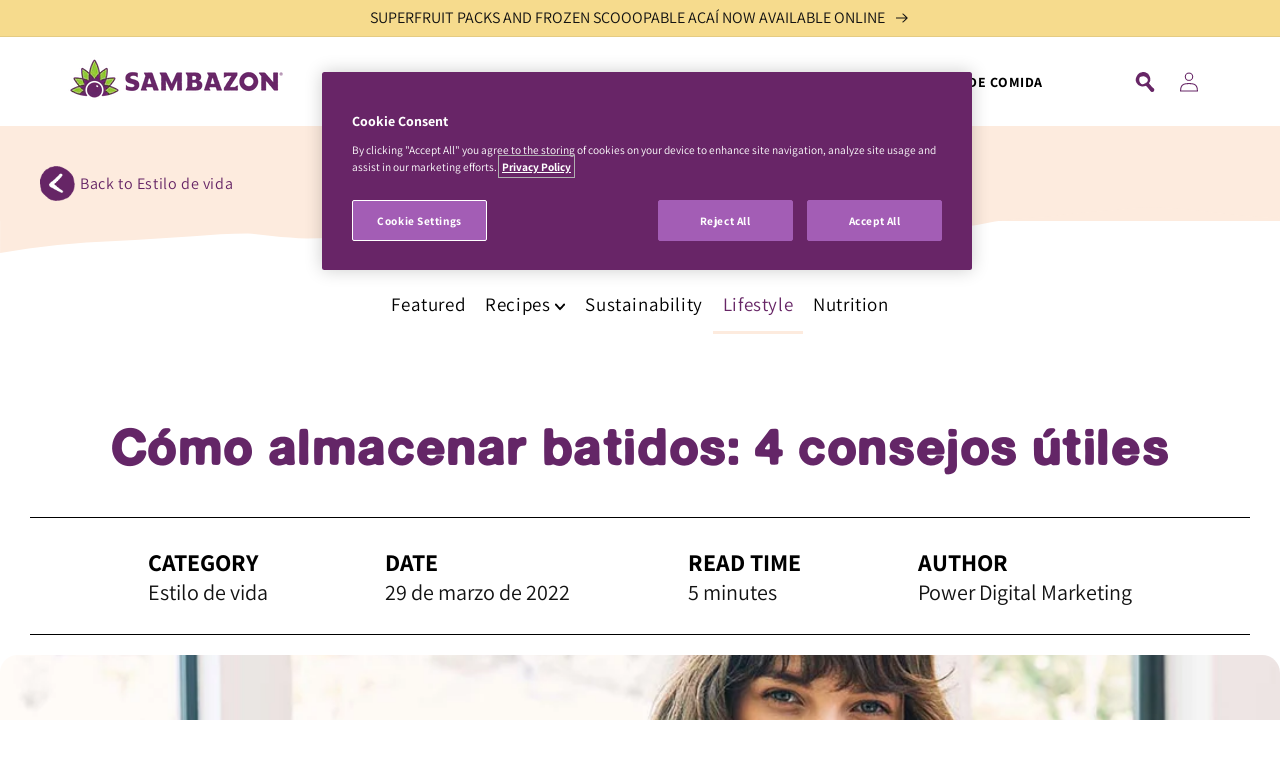

--- FILE ---
content_type: text/html; charset=utf-8
request_url: https://www.sambazon.uk/es/blogs/lifestyle/how-to-store-smoothies-4-helpful-tips
body_size: 32949
content:
<!doctype html>
<html class="no-js" lang="es">
  <head>
    
      <!-- OneTrust Cookies Consent Notice start for www.sambazon.uk -->
      <script type="text/javascript" src="https://cdn.cookielaw.org/consent/9527aa91-45af-4895-9702-8eb41443dc2f/OtAutoBlock.js" ></script>
      <script src="https://cdn.cookielaw.org/scripttemplates/otSDKStub.js"  type="text/javascript" charset="UTF-8" data-domain-script="9527aa91-45af-4895-9702-8eb41443dc2f" ></script>
      <script type="text/javascript">
      function OptanonWrapper() { }
      </script>
      <!-- OneTrust Cookies Consent Notice end for www.sambazon.uk -->
	
    
    <!-- Global site tag (gtag.js) - Google Analytics -->
    <script async src="https://www.googletagmanager.com/gtag/js?id=G-M46FW7QYXD"></script>
    <script>
      window.dataLayer = window.dataLayer || [];
      function gtag(){dataLayer.push(arguments);}
      gtag('js', new Date());

      gtag('config', 'G-M46FW7QYXD');
    </script>
    
    <!-- OLD Global site tag (gtag.js) - Google Analytics -->
      <script async src="https://www.googletagmanager.com/gtag/js?id=UA-76223582-3"></script>
      <script>
        window.dataLayer = window.dataLayer || [];
        function gtag(){dataLayer.push(arguments);}
        gtag('js', new Date());

        gtag('config', 'UA-76223582-3');
      </script>
    <!-- End Global site tag -->

    <!-- hreflang for all sites -->
    <link rel="alternate" href="https://www.sambazon.com/" hreflang="en-us" />
    <link rel="alternate" href="https://www.sambazon.com.au/" hreflang="en-au" />
    <link rel="alternate" href="https://www.sambazon.co.nz/" hreflang="en-nz" />
    <link rel="alternate" href="https://www.sambazon.uk/" hreflang="en-gb" />
    <link rel="alternate" href="https://www.sambazon.ae/" hreflang="ar-ae" />
    <link rel="alternate" href="https://www.sambazon.com.br/" hreflang="pt-br" />
    <link rel="alternate" href="https://sambazon.jp/" hreflang="ja-jp" />
    <link rel="alternate" href="https://uk.sambazon.com/" hreflang="en-eu" />
    <link rel="alternate" href="https://www.sambazon.com/" hreflang="x-default" />
    <!-- End hreflang -->

    <!-- Facebook Pixel Code -->
    <script>
      !function(f,b,e,v,n,t,s)
      {if(f.fbq)return;n=f.fbq=function(){n.callMethod?
              n.callMethod.apply(n,arguments):n.queue.push(arguments)};
        if(!f._fbq)f._fbq=n;n.push=n;n.loaded=!0;n.version='2.0';
        n.queue=[];t=b.createElement(e);t.async=!0;
        t.src=v;s=b.getElementsByTagName(e)[0];
        s.parentNode.insertBefore(t,s)}(window, document,'script',
              'https://connect.facebook.net/en_US/fbevents.js');
      fbq('init', '142068923759274');
      fbq('track', 'PageView');
    </script>
    <noscript><img height="1" width="1" style="display:none"
                   src="https://www.facebook.com/tr?id=142068923759274&ev=PageView&noscript=1"
      /></noscript>
    <!-- End Facebook Pixel Code -->

    <meta charset="utf-8">
    <meta http-equiv="X-UA-Compatible" content="IE=edge">
    <meta name="viewport" content="width=device-width,initial-scale=1">
    <meta name="theme-color" content="">
    <link rel="canonical" href="https://www.sambazon.uk/es/blogs/lifestyle/how-to-store-smoothies-4-helpful-tips">
    <link rel="preconnect" href="https://cdn.shopify.com" crossorigin>
    
<link rel="icon" type="image/png" href="//www.sambazon.uk/cdn/shop/files/footer_logo_light_32x32.png?v=1674153778"><link rel="preconnect" href="https://fonts.shopifycdn.com" crossorigin><title>
      Cómo almacenar batidos: 4 consejos útiles | SAMBAZÓN
    </title>

    
      <meta name="description" content="¿No está seguro de cómo almacenar batidos para comer más tarde? ¡Consulte nuestro blog sobre nuestros mejores consejos para mantener frescos sus batidos y tazones de frutas!">
    

    

<meta property="og:site_name" content="SAMBAZON EU">
<meta property="og:url" content="https://www.sambazon.uk/es/blogs/lifestyle/how-to-store-smoothies-4-helpful-tips">
<meta property="og:title" content="Cómo almacenar batidos: 4 consejos útiles | SAMBAZÓN">
<meta property="og:type" content="article">
<meta property="og:description" content="¿No está seguro de cómo almacenar batidos para comer más tarde? ¡Consulte nuestro blog sobre nuestros mejores consejos para mantener frescos sus batidos y tazones de frutas!"><meta property="og:image" content="http://www.sambazon.uk/cdn/shop/articles/drinking_smoothie.jpg?v=1650934053">
  <meta property="og:image:secure_url" content="https://www.sambazon.uk/cdn/shop/articles/drinking_smoothie.jpg?v=1650934053">
  <meta property="og:image:width" content="1200">
  <meta property="og:image:height" content="880"><meta name="twitter:site" content="@sambazonuk"><meta name="twitter:card" content="summary_large_image">
<meta name="twitter:title" content="Cómo almacenar batidos: 4 consejos útiles | SAMBAZÓN">
<meta name="twitter:description" content="¿No está seguro de cómo almacenar batidos para comer más tarde? ¡Consulte nuestro blog sobre nuestros mejores consejos para mantener frescos sus batidos y tazones de frutas!">


    <script src="//www.sambazon.uk/cdn/shop/t/10/assets/global.js?v=153392039598428136241709933663" defer="defer"></script>
    <script>window.performance && window.performance.mark && window.performance.mark('shopify.content_for_header.start');</script><meta id="shopify-digital-wallet" name="shopify-digital-wallet" content="/56122474549/digital_wallets/dialog">
<meta name="shopify-checkout-api-token" content="4f62d5b3895ff440eb1b0153bc374b50">
<meta id="in-context-paypal-metadata" data-shop-id="56122474549" data-venmo-supported="true" data-environment="production" data-locale="es_ES" data-paypal-v4="true" data-currency="USD">
<link rel="alternate" type="application/atom+xml" title="Feed" href="/es/blogs/lifestyle.atom" />
<link rel="alternate" hreflang="x-default" href="https://www.sambazon.uk/blogs/lifestyle/how-to-store-smoothies-4-helpful-tips">
<link rel="alternate" hreflang="en" href="https://www.sambazon.uk/blogs/lifestyle/how-to-store-smoothies-4-helpful-tips">
<link rel="alternate" hreflang="fr" href="https://www.sambazon.uk/fr/blogs/lifestyle/how-to-store-smoothies-4-helpful-tips">
<link rel="alternate" hreflang="es" href="https://www.sambazon.uk/es/blogs/lifestyle/how-to-store-smoothies-4-helpful-tips">
<link rel="alternate" hreflang="pt" href="https://www.sambazon.uk/pt/blogs/lifestyle/how-to-store-smoothies-4-helpful-tips">
<link rel="alternate" hreflang="sv" href="https://www.sambazon.uk/sv/blogs/lifestyle/how-to-store-smoothies-4-helpful-tips">
<script async="async" src="/checkouts/internal/preloads.js?locale=es-US"></script>
<script id="shopify-features" type="application/json">{"accessToken":"4f62d5b3895ff440eb1b0153bc374b50","betas":["rich-media-storefront-analytics"],"domain":"www.sambazon.uk","predictiveSearch":true,"shopId":56122474549,"locale":"es"}</script>
<script>var Shopify = Shopify || {};
Shopify.shop = "sambazon-uk.myshopify.com";
Shopify.locale = "es";
Shopify.currency = {"active":"USD","rate":"1.0"};
Shopify.country = "US";
Shopify.theme = {"name":"sambazon-dawn\/uk-master","id":131354886197,"schema_name":"Dawn","schema_version":"2.1.0","theme_store_id":null,"role":"main"};
Shopify.theme.handle = "null";
Shopify.theme.style = {"id":null,"handle":null};
Shopify.cdnHost = "www.sambazon.uk/cdn";
Shopify.routes = Shopify.routes || {};
Shopify.routes.root = "/es/";</script>
<script type="module">!function(o){(o.Shopify=o.Shopify||{}).modules=!0}(window);</script>
<script>!function(o){function n(){var o=[];function n(){o.push(Array.prototype.slice.apply(arguments))}return n.q=o,n}var t=o.Shopify=o.Shopify||{};t.loadFeatures=n(),t.autoloadFeatures=n()}(window);</script>
<script id="shop-js-analytics" type="application/json">{"pageType":"article"}</script>
<script defer="defer" async type="module" src="//www.sambazon.uk/cdn/shopifycloud/shop-js/modules/v2/client.init-shop-cart-sync_CvZOh8Af.es.esm.js"></script>
<script defer="defer" async type="module" src="//www.sambazon.uk/cdn/shopifycloud/shop-js/modules/v2/chunk.common_3Rxs6Qxh.esm.js"></script>
<script type="module">
  await import("//www.sambazon.uk/cdn/shopifycloud/shop-js/modules/v2/client.init-shop-cart-sync_CvZOh8Af.es.esm.js");
await import("//www.sambazon.uk/cdn/shopifycloud/shop-js/modules/v2/chunk.common_3Rxs6Qxh.esm.js");

  window.Shopify.SignInWithShop?.initShopCartSync?.({"fedCMEnabled":true,"windoidEnabled":true});

</script>
<script id="__st">var __st={"a":56122474549,"offset":-18000,"reqid":"a9cd9b63-398f-4bfa-88d9-8db89a15811d-1768839323","pageurl":"www.sambazon.uk\/es\/blogs\/lifestyle\/how-to-store-smoothies-4-helpful-tips","s":"articles-556807061557","u":"a5a3575706dd","p":"article","rtyp":"article","rid":556807061557};</script>
<script>window.ShopifyPaypalV4VisibilityTracking = true;</script>
<script id="captcha-bootstrap">!function(){'use strict';const t='contact',e='account',n='new_comment',o=[[t,t],['blogs',n],['comments',n],[t,'customer']],c=[[e,'customer_login'],[e,'guest_login'],[e,'recover_customer_password'],[e,'create_customer']],r=t=>t.map((([t,e])=>`form[action*='/${t}']:not([data-nocaptcha='true']) input[name='form_type'][value='${e}']`)).join(','),a=t=>()=>t?[...document.querySelectorAll(t)].map((t=>t.form)):[];function s(){const t=[...o],e=r(t);return a(e)}const i='password',u='form_key',d=['recaptcha-v3-token','g-recaptcha-response','h-captcha-response',i],f=()=>{try{return window.sessionStorage}catch{return}},m='__shopify_v',_=t=>t.elements[u];function p(t,e,n=!1){try{const o=window.sessionStorage,c=JSON.parse(o.getItem(e)),{data:r}=function(t){const{data:e,action:n}=t;return t[m]||n?{data:e,action:n}:{data:t,action:n}}(c);for(const[e,n]of Object.entries(r))t.elements[e]&&(t.elements[e].value=n);n&&o.removeItem(e)}catch(o){console.error('form repopulation failed',{error:o})}}const l='form_type',E='cptcha';function T(t){t.dataset[E]=!0}const w=window,h=w.document,L='Shopify',v='ce_forms',y='captcha';let A=!1;((t,e)=>{const n=(g='f06e6c50-85a8-45c8-87d0-21a2b65856fe',I='https://cdn.shopify.com/shopifycloud/storefront-forms-hcaptcha/ce_storefront_forms_captcha_hcaptcha.v1.5.2.iife.js',D={infoText:'Protegido por hCaptcha',privacyText:'Privacidad',termsText:'Términos'},(t,e,n)=>{const o=w[L][v],c=o.bindForm;if(c)return c(t,g,e,D).then(n);var r;o.q.push([[t,g,e,D],n]),r=I,A||(h.body.append(Object.assign(h.createElement('script'),{id:'captcha-provider',async:!0,src:r})),A=!0)});var g,I,D;w[L]=w[L]||{},w[L][v]=w[L][v]||{},w[L][v].q=[],w[L][y]=w[L][y]||{},w[L][y].protect=function(t,e){n(t,void 0,e),T(t)},Object.freeze(w[L][y]),function(t,e,n,w,h,L){const[v,y,A,g]=function(t,e,n){const i=e?o:[],u=t?c:[],d=[...i,...u],f=r(d),m=r(i),_=r(d.filter((([t,e])=>n.includes(e))));return[a(f),a(m),a(_),s()]}(w,h,L),I=t=>{const e=t.target;return e instanceof HTMLFormElement?e:e&&e.form},D=t=>v().includes(t);t.addEventListener('submit',(t=>{const e=I(t);if(!e)return;const n=D(e)&&!e.dataset.hcaptchaBound&&!e.dataset.recaptchaBound,o=_(e),c=g().includes(e)&&(!o||!o.value);(n||c)&&t.preventDefault(),c&&!n&&(function(t){try{if(!f())return;!function(t){const e=f();if(!e)return;const n=_(t);if(!n)return;const o=n.value;o&&e.removeItem(o)}(t);const e=Array.from(Array(32),(()=>Math.random().toString(36)[2])).join('');!function(t,e){_(t)||t.append(Object.assign(document.createElement('input'),{type:'hidden',name:u})),t.elements[u].value=e}(t,e),function(t,e){const n=f();if(!n)return;const o=[...t.querySelectorAll(`input[type='${i}']`)].map((({name:t})=>t)),c=[...d,...o],r={};for(const[a,s]of new FormData(t).entries())c.includes(a)||(r[a]=s);n.setItem(e,JSON.stringify({[m]:1,action:t.action,data:r}))}(t,e)}catch(e){console.error('failed to persist form',e)}}(e),e.submit())}));const S=(t,e)=>{t&&!t.dataset[E]&&(n(t,e.some((e=>e===t))),T(t))};for(const o of['focusin','change'])t.addEventListener(o,(t=>{const e=I(t);D(e)&&S(e,y())}));const B=e.get('form_key'),M=e.get(l),P=B&&M;t.addEventListener('DOMContentLoaded',(()=>{const t=y();if(P)for(const e of t)e.elements[l].value===M&&p(e,B);[...new Set([...A(),...v().filter((t=>'true'===t.dataset.shopifyCaptcha))])].forEach((e=>S(e,t)))}))}(h,new URLSearchParams(w.location.search),n,t,e,['guest_login'])})(!0,!0)}();</script>
<script integrity="sha256-4kQ18oKyAcykRKYeNunJcIwy7WH5gtpwJnB7kiuLZ1E=" data-source-attribution="shopify.loadfeatures" defer="defer" src="//www.sambazon.uk/cdn/shopifycloud/storefront/assets/storefront/load_feature-a0a9edcb.js" crossorigin="anonymous"></script>
<script data-source-attribution="shopify.dynamic_checkout.dynamic.init">var Shopify=Shopify||{};Shopify.PaymentButton=Shopify.PaymentButton||{isStorefrontPortableWallets:!0,init:function(){window.Shopify.PaymentButton.init=function(){};var t=document.createElement("script");t.src="https://www.sambazon.uk/cdn/shopifycloud/portable-wallets/latest/portable-wallets.es.js",t.type="module",document.head.appendChild(t)}};
</script>
<script data-source-attribution="shopify.dynamic_checkout.buyer_consent">
  function portableWalletsHideBuyerConsent(e){var t=document.getElementById("shopify-buyer-consent"),n=document.getElementById("shopify-subscription-policy-button");t&&n&&(t.classList.add("hidden"),t.setAttribute("aria-hidden","true"),n.removeEventListener("click",e))}function portableWalletsShowBuyerConsent(e){var t=document.getElementById("shopify-buyer-consent"),n=document.getElementById("shopify-subscription-policy-button");t&&n&&(t.classList.remove("hidden"),t.removeAttribute("aria-hidden"),n.addEventListener("click",e))}window.Shopify?.PaymentButton&&(window.Shopify.PaymentButton.hideBuyerConsent=portableWalletsHideBuyerConsent,window.Shopify.PaymentButton.showBuyerConsent=portableWalletsShowBuyerConsent);
</script>
<script data-source-attribution="shopify.dynamic_checkout.cart.bootstrap">document.addEventListener("DOMContentLoaded",(function(){function t(){return document.querySelector("shopify-accelerated-checkout-cart, shopify-accelerated-checkout")}if(t())Shopify.PaymentButton.init();else{new MutationObserver((function(e,n){t()&&(Shopify.PaymentButton.init(),n.disconnect())})).observe(document.body,{childList:!0,subtree:!0})}}));
</script>
<link id="shopify-accelerated-checkout-styles" rel="stylesheet" media="screen" href="https://www.sambazon.uk/cdn/shopifycloud/portable-wallets/latest/accelerated-checkout-backwards-compat.css" crossorigin="anonymous">
<style id="shopify-accelerated-checkout-cart">
        #shopify-buyer-consent {
  margin-top: 1em;
  display: inline-block;
  width: 100%;
}

#shopify-buyer-consent.hidden {
  display: none;
}

#shopify-subscription-policy-button {
  background: none;
  border: none;
  padding: 0;
  text-decoration: underline;
  font-size: inherit;
  cursor: pointer;
}

#shopify-subscription-policy-button::before {
  box-shadow: none;
}

      </style>
<script id="sections-script" data-sections="header,footer" defer="defer" src="//www.sambazon.uk/cdn/shop/t/10/compiled_assets/scripts.js?v=2529"></script>
<script>window.performance && window.performance.mark && window.performance.mark('shopify.content_for_header.end');</script>


    <style data-shopify>
      @font-face {
  font-family: Assistant;
  font-weight: 400;
  font-style: normal;
  font-display: swap;
  src: url("//www.sambazon.uk/cdn/fonts/assistant/assistant_n4.9120912a469cad1cc292572851508ca49d12e768.woff2") format("woff2"),
       url("//www.sambazon.uk/cdn/fonts/assistant/assistant_n4.6e9875ce64e0fefcd3f4446b7ec9036b3ddd2985.woff") format("woff");
}

      @font-face {
  font-family: Assistant;
  font-weight: 700;
  font-style: normal;
  font-display: swap;
  src: url("//www.sambazon.uk/cdn/fonts/assistant/assistant_n7.bf44452348ec8b8efa3aa3068825305886b1c83c.woff2") format("woff2"),
       url("//www.sambazon.uk/cdn/fonts/assistant/assistant_n7.0c887fee83f6b3bda822f1150b912c72da0f7b64.woff") format("woff");
}

      
      
      @font-face {
  font-family: Assistant;
  font-weight: 400;
  font-style: normal;
  font-display: swap;
  src: url("//www.sambazon.uk/cdn/fonts/assistant/assistant_n4.9120912a469cad1cc292572851508ca49d12e768.woff2") format("woff2"),
       url("//www.sambazon.uk/cdn/fonts/assistant/assistant_n4.6e9875ce64e0fefcd3f4446b7ec9036b3ddd2985.woff") format("woff");
}


      :root {
        --font-body-family: Assistant, sans-serif;
        --font-body-style: normal;
        --font-body-weight: 400;

        --font-heading-family: Assistant, sans-serif;
        --font-heading-style: normal;
        --font-heading-weight: 400;

        --color-base-text: 18, 18, 18;
        --color-base-background-1: 255, 255, 255;
        --color-base-background-2: 243, 243, 243;
        --color-base-solid-button-labels: 255, 255, 255;
        --color-base-outline-button-labels: 18, 18, 18;
        --color-base-accent-1: 18, 18, 18;
        --color-base-accent-2: 103, 38, 102;
        --color-base-accent-3: 246, 219, 141;
        --payment-terms-background-color: #FFFFFF;

        --gradient-base-background-1: #FFFFFF;
        --gradient-base-background-2: #F3F3F3;
        --gradient-base-accent-1: #121212;
        --gradient-base-accent-2: #672666;
        --gradient-base-accent-3: #F6DB8D;

        --page-width: 160rem;
        --page-width-margin: 2rem;
      }

      *,
      *::before,
      *::after {
        box-sizing: inherit;
      }

      html {
        box-sizing: border-box;
        font-size: 62.5%;
        height: 100%;
      }

      body {
        display: grid;
        grid-template-rows: auto auto 1fr auto;
        grid-template-columns: 100%;
        min-height: 100%;
        margin: 0;
        font-size: 1.5rem;
        letter-spacing: 0.06rem;
        line-height: 1.8;
        font-family: var(--font-body-family);
        font-style: var(--font-body-style);
        font-weight: var(--font-body-weight);
      }

      @media screen and (min-width: 750px) {
        body {
          font-size: 1.6rem;
        }
      }
    </style>
    
    <link href="//www.sambazon.uk/cdn/shop/t/10/assets/slick.css?v=98340474046176884051709933662" rel="stylesheet" type="text/css" media="all" />
    <link href="//www.sambazon.uk/cdn/shop/t/10/assets/slick-theme.css?v=148008966807614378141709933663" rel="stylesheet" type="text/css" media="all" />
    <link href="//www.sambazon.uk/cdn/shop/t/10/assets/pdm-article.css?v=120073200754917461781709933662" rel="stylesheet" type="text/css" media="all" />
    <link href="//www.sambazon.uk/cdn/shop/t/10/assets/pdm-custom.css?v=25443849427321684491709933663" rel="stylesheet" type="text/css" media="all" />
    

    <link href="//www.sambazon.uk/cdn/shop/t/10/assets/custom-quantity.css?v=179421994778298475761709933662" rel="stylesheet" type="text/css" media="all" />
    <link href="//www.sambazon.uk/cdn/shop/t/10/assets/base.css?v=10918381794069433471709933663" rel="stylesheet" type="text/css" media="all" />
    <link href="//www.sambazon.uk/cdn/shop/t/10/assets/zebra-overflow.css?v=104289112823517225681709933662" rel="stylesheet" type="text/css" media="all" />
<link rel="preload" as="font" href="//www.sambazon.uk/cdn/fonts/assistant/assistant_n4.9120912a469cad1cc292572851508ca49d12e768.woff2" type="font/woff2" crossorigin><link rel="preload" as="font" href="//www.sambazon.uk/cdn/fonts/assistant/assistant_n4.9120912a469cad1cc292572851508ca49d12e768.woff2" type="font/woff2" crossorigin><link rel="stylesheet" href="//www.sambazon.uk/cdn/shop/t/10/assets/component-predictive-search.css?v=171342419786403665911709933663" media="print" onload="this.media='all'"><script>document.documentElement.className = document.documentElement.className.replace('no-js', 'js');</script>
  <!-- BEGIN app block: shopify://apps/transcy/blocks/switcher_embed_block/bce4f1c0-c18c-43b0-b0b2-a1aefaa44573 --><!-- BEGIN app snippet: fa_translate_core --><script>
    (function () {
        console.log("transcy ignore convert TC value",typeof transcy_ignoreConvertPrice != "undefined");
        
        function addMoneyTag(mutations, observer) {
            let currencyCookie = getCookieCore("transcy_currency");
            
            let shopifyCurrencyRegex = buildXPathQuery(
                window.ShopifyTC.shopifyCurrency.price_currency
            );
            let currencyRegex = buildCurrencyRegex(window.ShopifyTC.shopifyCurrency.price_currency)
            let tempTranscy = document.evaluate(shopifyCurrencyRegex, document, null, XPathResult.ORDERED_NODE_SNAPSHOT_TYPE, null);
            for (let iTranscy = 0; iTranscy < tempTranscy.snapshotLength; iTranscy++) {
                let elTranscy = tempTranscy.snapshotItem(iTranscy);
                if (elTranscy.innerHTML &&
                !elTranscy.classList.contains('transcy-money') && (typeof transcy_ignoreConvertPrice == "undefined" ||
                !transcy_ignoreConvertPrice?.some(className => elTranscy.classList?.contains(className))) && elTranscy?.childNodes?.length == 1) {
                    if (!window.ShopifyTC?.shopifyCurrency?.price_currency || currencyCookie == window.ShopifyTC?.currency?.active || !currencyCookie) {
                        addClassIfNotExists(elTranscy, 'notranslate');
                        continue;
                    }

                    elTranscy.classList.add('transcy-money');
                    let innerHTML = replaceMatches(elTranscy?.textContent, currencyRegex);
                    elTranscy.innerHTML = innerHTML;
                    if (!innerHTML.includes("tc-money")) {
                        addClassIfNotExists(elTranscy, 'notranslate');
                    }
                } 
                if (elTranscy.classList.contains('transcy-money') && !elTranscy?.innerHTML?.includes("tc-money")) {
                    addClassIfNotExists(elTranscy, 'notranslate');
                }
            }
        }
    
        function logChangesTranscy(mutations, observer) {
            const xpathQuery = `
                //*[text()[contains(.,"•tc")]] |
                //*[text()[contains(.,"tc")]] |
                //*[text()[contains(.,"transcy")]] |
                //textarea[@placeholder[contains(.,"transcy")]] |
                //textarea[@placeholder[contains(.,"tc")]] |
                //select[@placeholder[contains(.,"transcy")]] |
                //select[@placeholder[contains(.,"tc")]] |
                //input[@placeholder[contains(.,"tc")]] |
                //input[@value[contains(.,"tc")]] |
                //input[@value[contains(.,"transcy")]] |
                //*[text()[contains(.,"TC")]] |
                //textarea[@placeholder[contains(.,"TC")]] |
                //select[@placeholder[contains(.,"TC")]] |
                //input[@placeholder[contains(.,"TC")]] |
                //input[@value[contains(.,"TC")]]
            `;
            let tempTranscy = document.evaluate(xpathQuery, document, null, XPathResult.ORDERED_NODE_SNAPSHOT_TYPE, null);
            for (let iTranscy = 0; iTranscy < tempTranscy.snapshotLength; iTranscy++) {
                let elTranscy = tempTranscy.snapshotItem(iTranscy);
                let innerHtmlTranscy = elTranscy?.innerHTML ? elTranscy.innerHTML : "";
                if (innerHtmlTranscy && !["SCRIPT", "LINK", "STYLE"].includes(elTranscy.nodeName)) {
                    const textToReplace = [
                        '&lt;•tc&gt;', '&lt;/•tc&gt;', '&lt;tc&gt;', '&lt;/tc&gt;',
                        '&lt;transcy&gt;', '&lt;/transcy&gt;', '&amp;lt;tc&amp;gt;',
                        '&amp;lt;/tc&amp;gt;', '&lt;TRANSCY&gt;', '&lt;/TRANSCY&gt;',
                        '&lt;TC&gt;', '&lt;/TC&gt;'
                    ];
                    let containsTag = textToReplace.some(tag => innerHtmlTranscy.includes(tag));
                    if (containsTag) {
                        textToReplace.forEach(tag => {
                            innerHtmlTranscy = innerHtmlTranscy.replaceAll(tag, '');
                        });
                        elTranscy.innerHTML = innerHtmlTranscy;
                        elTranscy.setAttribute('translate', 'no');
                    }
    
                    const tagsToReplace = ['<•tc>', '</•tc>', '<tc>', '</tc>', '<transcy>', '</transcy>', '<TC>', '</TC>', '<TRANSCY>', '</TRANSCY>'];
                    if (tagsToReplace.some(tag => innerHtmlTranscy.includes(tag))) {
                        innerHtmlTranscy = innerHtmlTranscy.replace(/<(|\/)transcy>|<(|\/)tc>|<(|\/)•tc>/gi, "");
                        elTranscy.innerHTML = innerHtmlTranscy;
                        elTranscy.setAttribute('translate', 'no');
                    }
                }
                if (["INPUT"].includes(elTranscy.nodeName)) {
                    let valueInputTranscy = elTranscy.value.replaceAll("&lt;tc&gt;", "").replaceAll("&lt;/tc&gt;", "").replace(/<(|\/)transcy>|<(|\/)tc>/gi, "");
                    elTranscy.value = valueInputTranscy
                }
    
                if (["INPUT", "SELECT", "TEXTAREA"].includes(elTranscy.nodeName)) {
                    elTranscy.placeholder = elTranscy.placeholder.replaceAll("&lt;tc&gt;", "").replaceAll("&lt;/tc&gt;", "").replace(/<(|\/)transcy>|<(|\/)tc>/gi, "");
                }
            }
            addMoneyTag(mutations, observer)
        }
        const observerOptionsTranscy = {
            subtree: true,
            childList: true
        };
        const observerTranscy = new MutationObserver(logChangesTranscy);
        observerTranscy.observe(document.documentElement, observerOptionsTranscy);
    })();

    const addClassIfNotExists = (element, className) => {
        if (!element.classList.contains(className)) {
            element.classList.add(className);
        }
    };
    
    const replaceMatches = (content, currencyRegex) => {
        let arrCurrencies = content.match(currencyRegex);
    
        if (arrCurrencies?.length && content === arrCurrencies[0]) {
            return content;
        }
        return (
            arrCurrencies?.reduce((string, oldVal, index) => {
                const hasSpaceBefore = string.match(new RegExp(`\\s${oldVal}`));
                const hasSpaceAfter = string.match(new RegExp(`${oldVal}\\s`));
                let eleCurrencyConvert = `<tc-money translate="no">${arrCurrencies[index]}</tc-money>`;
                if (hasSpaceBefore) eleCurrencyConvert = ` ${eleCurrencyConvert}`;
                if (hasSpaceAfter) eleCurrencyConvert = `${eleCurrencyConvert} `;
                if (string.includes("tc-money")) {
                    return string;
                }
                return string?.replaceAll(oldVal, eleCurrencyConvert);
            }, content) || content
        );
        return result;
    };
    
    const unwrapCurrencySpan = (text) => {
        return text.replace(/<span[^>]*>(.*?)<\/span>/gi, "$1");
    };

    const getSymbolsAndCodes = (text)=>{
        let numberPattern = "\\d+(?:[.,]\\d+)*(?:[.,]\\d+)?(?:\\s?\\d+)?"; // Chỉ tối đa 1 khoảng trắng
        let textWithoutCurrencySpan = unwrapCurrencySpan(text);
        let symbolsAndCodes = textWithoutCurrencySpan
            .trim()
            .replace(new RegExp(numberPattern, "g"), "")
            .split(/\s+/) // Loại bỏ khoảng trắng dư thừa
            .filter((el) => el);

        if (!Array.isArray(symbolsAndCodes) || symbolsAndCodes.length === 0) {
            throw new Error("symbolsAndCodes must be a non-empty array.");
        }

        return symbolsAndCodes;
    }
    
    const buildCurrencyRegex = (text) => {
       let symbolsAndCodes = getSymbolsAndCodes(text)
       let patterns = createCurrencyRegex(symbolsAndCodes)

       return new RegExp(`(${patterns.join("|")})`, "g");
    };

    const createCurrencyRegex = (symbolsAndCodes)=>{
        const escape = (str) => str.replace(/[-/\\^$*+?.()|[\]{}]/g, "\\$&");
        const [s1, s2] = [escape(symbolsAndCodes[0]), escape(symbolsAndCodes[1] || "")];
        const space = "\\s?";
        const numberPattern = "\\d+(?:[.,]\\d+)*(?:[.,]\\d+)?(?:\\s?\\d+)?"; 
        const patterns = [];
        if (s1 && s2) {
            patterns.push(
                `${s1}${space}${numberPattern}${space}${s2}`,
                `${s2}${space}${numberPattern}${space}${s1}`,
                `${s2}${space}${s1}${space}${numberPattern}`,
                `${s1}${space}${s2}${space}${numberPattern}`
            );
        }
        if (s1) {
            patterns.push(`${s1}${space}${numberPattern}`);
            patterns.push(`${numberPattern}${space}${s1}`);
        }

        if (s2) {
            patterns.push(`${s2}${space}${numberPattern}`);
            patterns.push(`${numberPattern}${space}${s2}`);
        }
        return patterns;
    }
    
    const getCookieCore = function (name) {
        var nameEQ = name + "=";
        var ca = document.cookie.split(';');
        for (var i = 0; i < ca.length; i++) {
            var c = ca[i];
            while (c.charAt(0) == ' ') c = c.substring(1, c.length);
            if (c.indexOf(nameEQ) == 0) return c.substring(nameEQ.length, c.length);
        }
        return null;
    };
    
    const buildXPathQuery = (text) => {
        let numberPattern = "\\d+(?:[.,]\\d+)*"; // Bỏ `matches()`
        let symbolAndCodes = text.replace(/<span[^>]*>(.*?)<\/span>/gi, "$1")
            .trim()
            .replace(new RegExp(numberPattern, "g"), "")
            .split(" ")
            ?.filter((el) => el);
    
        if (!symbolAndCodes || !Array.isArray(symbolAndCodes) || symbolAndCodes.length === 0) {
            throw new Error("symbolAndCodes must be a non-empty array.");
        }
    
        // Escape ký tự đặc biệt trong XPath
        const escapeXPath = (str) => str.replace(/(["'])/g, "\\$1");
    
        // Danh sách thẻ HTML cần tìm
        const allowedTags = ["div", "span", "p", "strong", "b", "h1", "h2", "h3", "h4", "h5", "h6", "td", "li", "font", "dd", 'a', 'font', 's'];
    
        // Tạo điều kiện contains() cho từng symbol hoặc code
        const conditions = symbolAndCodes
            .map((symbol) =>
                `(contains(text(), "${escapeXPath(symbol)}") and (contains(text(), "0") or contains(text(), "1") or contains(text(), "2") or contains(text(), "3") or contains(text(), "4") or contains(text(), "5") or contains(text(), "6") or contains(text(), "7") or contains(text(), "8") or contains(text(), "9")) )`
            )
            .join(" or ");
    
        // Tạo XPath Query (Chỉ tìm trong các thẻ HTML, không tìm trong input)
        const xpathQuery = allowedTags
            .map((tag) => `//${tag}[${conditions}]`)
            .join(" | ");
    
        return xpathQuery;
    };
    
    window.ShopifyTC = {};
    ShopifyTC.shop = "www.sambazon.uk";
    ShopifyTC.locale = "es";
    ShopifyTC.currency = {"active":"USD", "rate":""};
    ShopifyTC.country = "US";
    ShopifyTC.designMode = false;
    ShopifyTC.theme = {};
    ShopifyTC.cdnHost = "";
    ShopifyTC.routes = {};
    ShopifyTC.routes.root = "/es";
    ShopifyTC.store_id = 56122474549;
    ShopifyTC.page_type = "article";
    ShopifyTC.resource_id = "";
    ShopifyTC.resource_description = "";
    ShopifyTC.market_id = 250544181;
    switch (ShopifyTC.page_type) {
        case "product":
            ShopifyTC.resource_id = null;
            ShopifyTC.resource_description = null
            break;
        case "article":
            ShopifyTC.resource_id = 556807061557;
            ShopifyTC.resource_description = "\u003cp\u003e\u003cspan style=\"font-weight: 400;\"\u003eSi eres nuevo en el proceso de preparación de comidas, estamos aquí para ayudarte a aprender cómo almacenar correctamente tus recetas favoritas de batidos para que tu ocupada semana sea un poco más fácil. Además, ¿quién quiere tirar un batido sobrante perfectamente bueno a la basura?\u003c\/span\u003e\u003c\/p\u003e\n\u003cp\u003e\u003cspan style=\"font-weight: 400;\"\u003eEn este artículo, le enseñaremos cómo mantener los batidos frescos y listos para llevar en el refrigerador, el congelador o en su lonchera para ayudarlo a disfrutar de sus deliciosos bocadillos unas horas o días después. mézclalos. \u003c\/span\u003e\u003c\/p\u003e\n\u003cp\u003e\u003cspan style=\"font-weight: 400;\"\u003eDesglosaremos cuatro consejos para el almacenamiento perfecto de batidos: usar los recipientes adecuados para el trabajo, llevar un registro de las fechas y aprovechar el poder de las bolsas de hielo. Solo asegúrese de mezclar siempre sus batidos almacenados con una cuchara antes de comenzar a beber, ya que los ingredientes tienden a separarse cuando se almacenan. Ya sea que esté tratando de aprender cómo almacenar batidos de frutas en congeladores o preparar un batido para el almuerzo, estamos aquí para ayudarlo. \u003c\/span\u003e\u003c\/p\u003e\n\u003ch2\u003e\u003cspan style=\"font-weight: 400;\"\u003e#1 Ahorre batidos sin verduras de hoja verde ni lácteos\u003c\/span\u003e\u003c\/h2\u003e\n\u003cp\u003e\u003cspan style=\"font-weight: 400;\"\u003eUna de las mejores partes de hacer batidos es explorar cómo diferentes ingredientes producen colores vibrantes y apetitosos. \u003c\/span\u003e \u003cspan style=\"font-weight: 400;\"\u003eSi prepara batidos de frutas usando \u003c\/span\u003e\u003ca href=\"https:\/\/www.sambazon.com\/collections\" target=\"_blank\" rel=\"noopener noreferrer\"\u003e\u003cspan style=\"font-weight: 400;\"\u003eAçaí congelado\u003c\/span\u003e\u003c\/a\u003e\u003cspan style=\"font-weight: 400;\"\u003e, por ejemplo, es probable que produzca francamente \u003c\/span\u003e\u003ci\u003e\u003cspan style=\"font-weight: 400;\"\u003ebonitos \u003c\/span\u003e\u003c\/i\u003e\u003cspan style=\"font-weight: 400;\"\u003e, licuados morados que tientan tu paladar y hacen gruñir tu estómago. \u003c\/span\u003e\u003c\/p\u003e\n\u003cp\u003e\u003cspan style=\"font-weight: 400;\"\u003eDicho esto, no recomendamos almacenar batidos con productos lácteos y verduras de hoja verde, ya que la mayoría de estos batidos se dorarán en unas pocas horas. \u003c\/span\u003e\u003c\/p\u003e\n\u003cp\u003e\u003cspan style=\"font-weight: 400;\"\u003eEste proceso biológico perfectamente normal se llama oscurecimiento enzimático, y hay algunas cosas clave a tener en cuenta acerca de por qué sus batidos de hojas verdes se vuelven marrones con el tiempo:\u003c\/span\u003e\u003c\/p\u003e\n\u003cul\u003e\n\u003cli style=\"font-weight: 400;\"\u003e\u003cspan style=\"font-weight: 400;\"\u003eDurante el dorado enzimático, algunas frutas y verduras se vuelven marrones cuando se exponen al aire. \u003c\/span\u003e\u003c\/li\u003e\n\u003cli style=\"font-weight: 400;\"\u003e\u003cspan style=\"font-weight: 400;\"\u003eCuanto más tiempo se expone una fruta o verdura al aire, más dorado se producirá. \u003c\/span\u003e\u003c\/li\u003e\n\u003cli style=\"font-weight: 400;\"\u003e\u003cspan style=\"font-weight: 400;\"\u003eComo resultado del pardeamiento enzimático, las frutas y verduras pueden perder parte de su contenido de nutrientes. \u003c\/span\u003e\u003c\/li\u003e\n\u003c\/ul\u003e\n\u003cp\u003e\u003cspan style=\"font-weight: 400;\"\u003ePor lo tanto, debe considerar almacenar batidos caseros que no contengan lácteos, verduras de hoja verde o frutas que se doren fácilmente (manzanas, plátanos y peras) y optar por beber sus batidos deliciosos, nutritivos, verdes y lácteos de inmediato. después de mezclar. \u003c\/span\u003e\u003c\/p\u003e\n\u003ch2\u003e\u003cspan style=\"font-weight: 400;\"\u003e#2 Usar contenedores apropiados\u003c\/span\u003e\u003c\/h2\u003e\n\u003cp\u003e\u003cspan style=\"font-weight: 400;\"\u003eYa sea que almacene batidos para congelarlos, refrigerarlos o transportarlos en loncheras, necesitará el mejor contenedor para el trabajo. Exploremos qué métodos de almacenamiento funcionan mejor para cada escenario:\u003c\/span\u003e\u003c\/p\u003e\n\u003cul\u003e\n\u003cli\u003e\n\u003cspan style=\"font-weight: bold;\"\u003eCongelación\u003c\/span\u003e\u003cspan\u003e: si planea almacenar sus batidos caseros en el congelador durante unos días, y siempre almacene los batidos en un congelador que tenga una temperatura inferior a 20 grados Fahrenheit para ayudar a prevenir el crecimiento microbiano. Puede usar recipientes de plástico y vidrio, pero asegúrese de dejar suficiente espacio libre para que el batido se expanda y siempre asegúrese de que su recipiente de almacenamiento se haya limpiado con agua tibia y jabón y desinfectado antes de guardar su batido en él. \u003c\/span\u003e\n\u003c\/li\u003e\n\u003c\/ul\u003e\n\u003cspan\u003eLos batidos siempre deben sellarse para evitar la contaminación de otros artículos en su congelador. Para evitar la contaminación, no almacene los batidos junto a las carnes y mantenga todos los batidos preparados en el estante superior de su congelador. \u003c\/span\u003e\u003cb\u003e\u003cbr\u003e\u003c\/b\u003e\n\u003cp\u003e\u003cspan style=\"font-weight: 400;\"\u003e\u003cbr\u003e\u003c\/span\u003e\u003cspan style=\"font-weight: 400;\"\u003eRecuerde, siempre siga las pautas de seguridad alimentaria al manipular sus ingredientes, preparar y almacenar sus batidos. Lava y desinfecta tus manos, licuadora, cuchillos de corte y recipientes antes de preparar tus batidos. \u003c\/span\u003e\u003c\/p\u003e\n\u003cul\u003e\n\u003cli\u003e\n\u003cspan style=\"font-weight: bold;\"\u003eRefrigeración\u003c\/span\u003e\u003cspan\u003e: dado que es poco probable que su batido congelado se congele si simplemente lo guarda en el refrigerador, tiene un poco más de libertad de almacenamiento. Puede usar recipientes de plástico, vidrio o silicona, pero es fundamental que su recipiente selle bien para evitar la evaporación: \u003c\/span\u003e\u003ci style=\"font-weight: bold;\"\u003e\u003cspan style=\"font-weight: 400;\"\u003ea nadie\u003c\/span\u003e\u003c\/i\u003e\u003cspan\u003e le gusta un batido de frutas deshidratadas. \u003c\/span\u003e\n\u003c\/li\u003e\n\u003c\/ul\u003e\n\u003cul\u003e\n\u003cli\u003e\n\u003cspan style=\"font-weight: bold;\"\u003eAlmacenamiento en la lonchera\u003c\/span\u003e\u003cspan\u003e: si desea tomar un batido de plátano en el almuerzo, prepárelo en un vaso o recipiente portátil para bebidas por la mañana, agréguelo a su lonchera aislada y cubra el batido con múltiples las bolsas de hielo como batidos siempre deben estar a una temperatura de 40 grados Fahrenheit. \u003c\/span\u003e\n\u003c\/li\u003e\n\u003c\/ul\u003e\n\u003cspan\u003eAl igual que la refrigeración, tiene numerosas opciones de contención, pero es crucial que elija un recipiente que no tenga fugas y que siempre tenga bolsas de hielo que cubran el recipiente para ayudar a prevenir el crecimiento microbiano. \u003c\/span\u003e\u003cb\u003e\u003cbr\u003e\u003c\/b\u003e\u003cbr\u003e\n\u003cdiv style=\"text-align: center;\"\u003e\u003ca href=\"https:\/\/www.sambazon.com\/collections\" target=\"_blank\" rel=\"noopener noreferrer\"\u003e\u003cimg src=\"https:\/\/cdn.shopify.com\/s\/files\/1\/0520\/0848\/5056\/files\/Ad_1.3_ENJOY_THE_DELICIOUS_POWERS_OF_ACAI_9b4fd67b-cb58-4e78-8f12-e3ab7cc8e80f_600x600.png?v=1648526843\" alt=\"\" style=\"float: none;\"\u003e\u003c\/a\u003e\u003c\/div\u003e\n\u003cdiv style=\"text-align: center;\"\u003e\u003c\/div\u003e\n\u003ch2\u003e\u003cspan style=\"font-weight: 400;\"\u003e#3 Mantenga un registro de las fechas\u003c\/span\u003e\u003c\/h2\u003e\n\u003cp\u003e\u003cspan style=\"font-weight: 400;\"\u003eSi bien es posible que su batido no se ponga marrón durante el almacenamiento si no contiene verduras de hoja verde, la oxidación (cambios químicos tras la exposición al oxígeno) aún puede degradar las vitaminas y minerales en las frutas y verduras que mezcle en su batido. . \u003c\/span\u003e\u003c\/p\u003e\n\u003cp\u003e\u003cspan style=\"font-weight: 400;\"\u003ePor lo tanto, querrá limitar los períodos de tiempo de almacenamiento. Trate de almacenar solo batidos refrigerados por hasta 48 horas, batidos de lonchera por hasta 5 horas y batidos congelados por hasta 7 días para garantizar una absorción óptima de nutrientes una vez que beba su golosina licuada. \u003c\/span\u003e\u003c\/p\u003e\n\u003cp\u003e\u003cspan style=\"font-weight: 400;\"\u003eEtiquete sus recipientes con cuidado para asegurarse de consumir sus batidos saludables dentro de los límites de tiempo ideales. \u003c\/span\u003e\u003c\/p\u003e\n\u003ch2\u003e\u003cspan style=\"font-weight: 400;\"\u003e#4 Use bolsas de hielo para las loncheras\u003c\/span\u003e\u003c\/h2\u003e\n\u003cp\u003e\u003cspan style=\"font-weight: 400;\"\u003eAunque, idealmente, su lonchera aislada mantendrá su batido lo suficientemente frío hasta la hora del almuerzo, no todas las loncheras son iguales:\u003c\/span\u003e\u003c\/p\u003e\n\u003cul\u003e\n\u003cli\u003e\n\u003cspan style=\"font-weight: bold;\"\u003eLas loncheras con cremallera\u003c\/span\u003e\u003cspan\u003e suelen ser lo suficientemente económicas y flexibles como para meterlas en una mochila o maletín ya lleno. Sin embargo, el aire a veces puede filtrarse a través de los cierres con cremallera. \u003c\/span\u003e\n\u003c\/li\u003e\n\u003c\/ul\u003e\n\u003cul\u003e\n\u003cli\u003e\n\u003cspan style=\"font-weight: bold;\"\u003eLas loncheras de paredes rígidas\u003c\/span\u003e\u003cspan\u003e a veces tienen más sellos y juntas de alta tecnología para mantener la temperatura interna, pero estos sellos no siempre son duraderos. \u003c\/span\u003e\n\u003c\/li\u003e\n\u003c\/ul\u003e\n\u003cp\u003e\u003cspan style=\"font-weight: 400;\"\u003eComo mencionamos anteriormente, siempre debe agregar varias bolsas de hielo alrededor de su recipiente de bebidas portátil o vaso en su lonchera cuando transporte sus bebidas mezcladas. Mantener su batido por debajo de los 40 grados farenheit evitará la oxidación y garantizará que se mantenga apetitoso mientras cuenta los minutos hasta la hora del almuerzo. \u003c\/span\u003e\u003c\/p\u003e\n\u003ch2\u003e\u003cspan style=\"font-weight: 400;\"\u003eSAMBAZON: simplificando los batidos de açaí desde 2000\u003c\/span\u003e\u003c\/h2\u003e\n\u003cp\u003e\u003cspan style=\"font-weight: 400;\"\u003eCuando se trata de almacenar batidos licuados, ser consciente de sus ingredientes, usar los recipientes correctos, hacer un seguimiento de los plazos y usar bolsas de hielo pueden ayudar a mantener sus batidos saludables frescos y llenos de nutrientes. \u003c\/span\u003e\u003c\/p\u003e\n\u003cp\u003e\u003cspan style=\"font-weight: 400;\"\u003eEn \u003c\/span\u003e\u003ca href=\"https:\/\/www.sambazon.com\/collections\/superfruit-packs\" target=\"_blank\" rel=\"noopener noreferrer\"\u003e\u003cspan style=\"font-weight: 400;\"\u003eSAMBAZON\u003c\/span\u003e\u003c\/a\u003e\u003cspan style=\"font-weight: 400;\"\u003e, seguimos revolucionando la producción de Açaí. Cuando agrega uno de nuestros paquetes de superfrutas congeladas de Açaí a su receta favorita de batidos de frutas congeladas, puede estar tranquilo sabiendo que su comida llena de energía y rica en nutrientes está hecha con los mejores ingredientes del mercado actual. \u003c\/span\u003e\u003c\/p\u003e\n\u003cp\u003e\u003cspan style=\"font-weight: 400;\"\u003eYa sea que esté preparando un batido de frutas congeladas para sorber de inmediato o preparando sus almuerzos para la próxima semana, aproveche el poder del Açaí con SAMBAZON. \u003c\/span\u003e\u003c\/p\u003e\n\u003cp\u003e\u003cspan style=\"font-weight: 400;\"\u003e¿Busca más información sobre \u003c\/span\u003e\u003ca href=\"https:\/\/www.sambazon.com\/blogs\/nutrition\/what-is-acai-made-of\" target=\"_blank\" rel=\"noopener noreferrer\"\u003e\u003cspan style=\"font-weight: 400;\"\u003ede qué están hechos los tazones de Açaí\u003c\/span\u003e\u003c\/a\u003e\u003cspan style=\"font-weight: 400;\"\u003e? ¡Asegúrese de consultar nuestro último blog para conocer todos los entresijos de nuestra fruta favorita!\u003c\/span\u003e\u003cspan style=\"font-weight: 400;\"\u003e\u003cbr\u003e\u003cbr\u003e\u003c\/span\u003e\u003c\/p\u003e\n\u003cp\u003e\u003cb\u003eFuentes: \u003c\/b\u003e\u003c\/p\u003e\n\u003cp\u003e\u003cspan style=\"font-weight: 400;\"\u003eInstituto de Ciencia y Tecnología de Alimentos. \u003c\/span\u003e\u003ci\u003e\u003cspan style=\"font-weight: 400;\"\u003eFrutas y Verduras: Pardeamiento enzimático. \u003c\/span\u003e\u003c\/i\u003e \u003ca href=\"https:\/\/www.ifst.org\/lovefoodlovescience\/resources\/fruit-and-vegetables-enzymic-browning\" target=\"_blank\" rel=\"noopener noreferrer\"\u003e\u003cspan style=\"font-weight: 400;\"\u003ehttps:\/\/www. si. org\/lovefoodlovescience\/resources\/fruit-and-vegetables-enzymic-browning\u003c\/span\u003e\u003c\/a\u003e\u003cspan style=\"font-weight: 400;\"\u003e \u003c\/span\u003e\u003c\/p\u003e\n\u003cp\u003e\u003cspan style=\"font-weight: 400;\"\u003eEstado de Pensilvania. \u003c\/span\u003e\u003ci\u003e\u003cspan style=\"font-weight: 400;\"\u003eAgua (su expansión de volumen al congelarse). \u003c\/span\u003e\u003c\/i\u003e \u003ca href=\"https:\/\/www.e-education.psu.edu\/matse81\/node\/2119\" target=\"_blank\" rel=\"noopener noreferrer\"\u003e\u003cspan style=\"font-weight: 400;\"\u003ehttps:\/\/www. e-educación. fuente de alimentación edu\/matse81\/node\/2119\u003c\/span\u003e\u003c\/a\u003e\u003cspan style=\"font-weight: 400;\"\u003e \u003c\/span\u003e\u003c\/p\u003e "
            break;
        case "blog":
            ShopifyTC.resource_id = 78645559349;
            break;
        case "collection":
            ShopifyTC.resource_id = null;
            ShopifyTC.resource_description = null
            break;
        case "policy":
            ShopifyTC.resource_id = null;
            ShopifyTC.resource_description = null
            break;
        case "page":
            ShopifyTC.resource_id = null;
            ShopifyTC.resource_description = null
            break;
        default:
            break;
    }

    window.ShopifyTC.shopifyCurrency={
        "price": `0.01`,
        "price_currency": `$0.01 USD`,
        "currency": `USD`
    }


    if(typeof(transcy_appEmbed) == 'undefined'){
        transcy_switcherVersion = "1765943243";
        transcy_productMediaVersion = "";
        transcy_collectionMediaVersion = "";
        transcy_otherMediaVersion = "";
        transcy_productId = "";
        transcy_shopName = "SAMBAZON EU";
        transcy_currenciesPaymentPublish = [];
        transcy_curencyDefault = "USD";transcy_currenciesPaymentPublish.push("USD");
        transcy_shopifyLocales = [{"shop_locale":{"locale":"en","enabled":true,"primary":true,"published":true}},{"shop_locale":{"locale":"fr","enabled":true,"primary":false,"published":true}},{"shop_locale":{"locale":"es","enabled":true,"primary":false,"published":true}},{"shop_locale":{"locale":"pt-PT","enabled":true,"primary":false,"published":true}},{"shop_locale":{"locale":"sv","enabled":true,"primary":false,"published":true}}];
        transcy_moneyFormat = "${{amount}}";

        function domLoadedTranscy () {
            let cdnScriptTC = typeof(transcy_cdn) != 'undefined' ? (transcy_cdn+'/transcy.js') : "https://cdn.shopify.com/extensions/019bbfa6-be8b-7e64-b8d4-927a6591272a/transcy-294/assets/transcy.js";
            let cdnLinkTC = typeof(transcy_cdn) != 'undefined' ? (transcy_cdn+'/transcy.css') :  "https://cdn.shopify.com/extensions/019bbfa6-be8b-7e64-b8d4-927a6591272a/transcy-294/assets/transcy.css";
            let scriptTC = document.createElement('script');
            scriptTC.type = 'text/javascript';
            scriptTC.defer = true;
            scriptTC.src = cdnScriptTC;
            scriptTC.id = "transcy-script";
            document.head.appendChild(scriptTC);

            let linkTC = document.createElement('link');
            linkTC.rel = 'stylesheet'; 
            linkTC.type = 'text/css';
            linkTC.href = cdnLinkTC;
            linkTC.id = "transcy-style";
            document.head.appendChild(linkTC); 
        }


        if (document.readyState === 'interactive' || document.readyState === 'complete') {
            domLoadedTranscy();
        } else {
            document.addEventListener("DOMContentLoaded", function () {
                domLoadedTranscy();
            });
        }
    }
</script>
<!-- END app snippet -->


<!-- END app block --><!-- BEGIN app block: shopify://apps/klaviyo-email-marketing-sms/blocks/klaviyo-onsite-embed/2632fe16-c075-4321-a88b-50b567f42507 -->












  <script async src="https://static.klaviyo.com/onsite/js/YyPsXN/klaviyo.js?company_id=YyPsXN"></script>
  <script>!function(){if(!window.klaviyo){window._klOnsite=window._klOnsite||[];try{window.klaviyo=new Proxy({},{get:function(n,i){return"push"===i?function(){var n;(n=window._klOnsite).push.apply(n,arguments)}:function(){for(var n=arguments.length,o=new Array(n),w=0;w<n;w++)o[w]=arguments[w];var t="function"==typeof o[o.length-1]?o.pop():void 0,e=new Promise((function(n){window._klOnsite.push([i].concat(o,[function(i){t&&t(i),n(i)}]))}));return e}}})}catch(n){window.klaviyo=window.klaviyo||[],window.klaviyo.push=function(){var n;(n=window._klOnsite).push.apply(n,arguments)}}}}();</script>

  




  <script>
    window.klaviyoReviewsProductDesignMode = false
  </script>







<!-- END app block --><link href="https://monorail-edge.shopifysvc.com" rel="dns-prefetch">
<script>(function(){if ("sendBeacon" in navigator && "performance" in window) {try {var session_token_from_headers = performance.getEntriesByType('navigation')[0].serverTiming.find(x => x.name == '_s').description;} catch {var session_token_from_headers = undefined;}var session_cookie_matches = document.cookie.match(/_shopify_s=([^;]*)/);var session_token_from_cookie = session_cookie_matches && session_cookie_matches.length === 2 ? session_cookie_matches[1] : "";var session_token = session_token_from_headers || session_token_from_cookie || "";function handle_abandonment_event(e) {var entries = performance.getEntries().filter(function(entry) {return /monorail-edge.shopifysvc.com/.test(entry.name);});if (!window.abandonment_tracked && entries.length === 0) {window.abandonment_tracked = true;var currentMs = Date.now();var navigation_start = performance.timing.navigationStart;var payload = {shop_id: 56122474549,url: window.location.href,navigation_start,duration: currentMs - navigation_start,session_token,page_type: "article"};window.navigator.sendBeacon("https://monorail-edge.shopifysvc.com/v1/produce", JSON.stringify({schema_id: "online_store_buyer_site_abandonment/1.1",payload: payload,metadata: {event_created_at_ms: currentMs,event_sent_at_ms: currentMs}}));}}window.addEventListener('pagehide', handle_abandonment_event);}}());</script>
<script id="web-pixels-manager-setup">(function e(e,d,r,n,o){if(void 0===o&&(o={}),!Boolean(null===(a=null===(i=window.Shopify)||void 0===i?void 0:i.analytics)||void 0===a?void 0:a.replayQueue)){var i,a;window.Shopify=window.Shopify||{};var t=window.Shopify;t.analytics=t.analytics||{};var s=t.analytics;s.replayQueue=[],s.publish=function(e,d,r){return s.replayQueue.push([e,d,r]),!0};try{self.performance.mark("wpm:start")}catch(e){}var l=function(){var e={modern:/Edge?\/(1{2}[4-9]|1[2-9]\d|[2-9]\d{2}|\d{4,})\.\d+(\.\d+|)|Firefox\/(1{2}[4-9]|1[2-9]\d|[2-9]\d{2}|\d{4,})\.\d+(\.\d+|)|Chrom(ium|e)\/(9{2}|\d{3,})\.\d+(\.\d+|)|(Maci|X1{2}).+ Version\/(15\.\d+|(1[6-9]|[2-9]\d|\d{3,})\.\d+)([,.]\d+|)( \(\w+\)|)( Mobile\/\w+|) Safari\/|Chrome.+OPR\/(9{2}|\d{3,})\.\d+\.\d+|(CPU[ +]OS|iPhone[ +]OS|CPU[ +]iPhone|CPU IPhone OS|CPU iPad OS)[ +]+(15[._]\d+|(1[6-9]|[2-9]\d|\d{3,})[._]\d+)([._]\d+|)|Android:?[ /-](13[3-9]|1[4-9]\d|[2-9]\d{2}|\d{4,})(\.\d+|)(\.\d+|)|Android.+Firefox\/(13[5-9]|1[4-9]\d|[2-9]\d{2}|\d{4,})\.\d+(\.\d+|)|Android.+Chrom(ium|e)\/(13[3-9]|1[4-9]\d|[2-9]\d{2}|\d{4,})\.\d+(\.\d+|)|SamsungBrowser\/([2-9]\d|\d{3,})\.\d+/,legacy:/Edge?\/(1[6-9]|[2-9]\d|\d{3,})\.\d+(\.\d+|)|Firefox\/(5[4-9]|[6-9]\d|\d{3,})\.\d+(\.\d+|)|Chrom(ium|e)\/(5[1-9]|[6-9]\d|\d{3,})\.\d+(\.\d+|)([\d.]+$|.*Safari\/(?![\d.]+ Edge\/[\d.]+$))|(Maci|X1{2}).+ Version\/(10\.\d+|(1[1-9]|[2-9]\d|\d{3,})\.\d+)([,.]\d+|)( \(\w+\)|)( Mobile\/\w+|) Safari\/|Chrome.+OPR\/(3[89]|[4-9]\d|\d{3,})\.\d+\.\d+|(CPU[ +]OS|iPhone[ +]OS|CPU[ +]iPhone|CPU IPhone OS|CPU iPad OS)[ +]+(10[._]\d+|(1[1-9]|[2-9]\d|\d{3,})[._]\d+)([._]\d+|)|Android:?[ /-](13[3-9]|1[4-9]\d|[2-9]\d{2}|\d{4,})(\.\d+|)(\.\d+|)|Mobile Safari.+OPR\/([89]\d|\d{3,})\.\d+\.\d+|Android.+Firefox\/(13[5-9]|1[4-9]\d|[2-9]\d{2}|\d{4,})\.\d+(\.\d+|)|Android.+Chrom(ium|e)\/(13[3-9]|1[4-9]\d|[2-9]\d{2}|\d{4,})\.\d+(\.\d+|)|Android.+(UC? ?Browser|UCWEB|U3)[ /]?(15\.([5-9]|\d{2,})|(1[6-9]|[2-9]\d|\d{3,})\.\d+)\.\d+|SamsungBrowser\/(5\.\d+|([6-9]|\d{2,})\.\d+)|Android.+MQ{2}Browser\/(14(\.(9|\d{2,})|)|(1[5-9]|[2-9]\d|\d{3,})(\.\d+|))(\.\d+|)|K[Aa][Ii]OS\/(3\.\d+|([4-9]|\d{2,})\.\d+)(\.\d+|)/},d=e.modern,r=e.legacy,n=navigator.userAgent;return n.match(d)?"modern":n.match(r)?"legacy":"unknown"}(),u="modern"===l?"modern":"legacy",c=(null!=n?n:{modern:"",legacy:""})[u],f=function(e){return[e.baseUrl,"/wpm","/b",e.hashVersion,"modern"===e.buildTarget?"m":"l",".js"].join("")}({baseUrl:d,hashVersion:r,buildTarget:u}),m=function(e){var d=e.version,r=e.bundleTarget,n=e.surface,o=e.pageUrl,i=e.monorailEndpoint;return{emit:function(e){var a=e.status,t=e.errorMsg,s=(new Date).getTime(),l=JSON.stringify({metadata:{event_sent_at_ms:s},events:[{schema_id:"web_pixels_manager_load/3.1",payload:{version:d,bundle_target:r,page_url:o,status:a,surface:n,error_msg:t},metadata:{event_created_at_ms:s}}]});if(!i)return console&&console.warn&&console.warn("[Web Pixels Manager] No Monorail endpoint provided, skipping logging."),!1;try{return self.navigator.sendBeacon.bind(self.navigator)(i,l)}catch(e){}var u=new XMLHttpRequest;try{return u.open("POST",i,!0),u.setRequestHeader("Content-Type","text/plain"),u.send(l),!0}catch(e){return console&&console.warn&&console.warn("[Web Pixels Manager] Got an unhandled error while logging to Monorail."),!1}}}}({version:r,bundleTarget:l,surface:e.surface,pageUrl:self.location.href,monorailEndpoint:e.monorailEndpoint});try{o.browserTarget=l,function(e){var d=e.src,r=e.async,n=void 0===r||r,o=e.onload,i=e.onerror,a=e.sri,t=e.scriptDataAttributes,s=void 0===t?{}:t,l=document.createElement("script"),u=document.querySelector("head"),c=document.querySelector("body");if(l.async=n,l.src=d,a&&(l.integrity=a,l.crossOrigin="anonymous"),s)for(var f in s)if(Object.prototype.hasOwnProperty.call(s,f))try{l.dataset[f]=s[f]}catch(e){}if(o&&l.addEventListener("load",o),i&&l.addEventListener("error",i),u)u.appendChild(l);else{if(!c)throw new Error("Did not find a head or body element to append the script");c.appendChild(l)}}({src:f,async:!0,onload:function(){if(!function(){var e,d;return Boolean(null===(d=null===(e=window.Shopify)||void 0===e?void 0:e.analytics)||void 0===d?void 0:d.initialized)}()){var d=window.webPixelsManager.init(e)||void 0;if(d){var r=window.Shopify.analytics;r.replayQueue.forEach((function(e){var r=e[0],n=e[1],o=e[2];d.publishCustomEvent(r,n,o)})),r.replayQueue=[],r.publish=d.publishCustomEvent,r.visitor=d.visitor,r.initialized=!0}}},onerror:function(){return m.emit({status:"failed",errorMsg:"".concat(f," has failed to load")})},sri:function(e){var d=/^sha384-[A-Za-z0-9+/=]+$/;return"string"==typeof e&&d.test(e)}(c)?c:"",scriptDataAttributes:o}),m.emit({status:"loading"})}catch(e){m.emit({status:"failed",errorMsg:(null==e?void 0:e.message)||"Unknown error"})}}})({shopId: 56122474549,storefrontBaseUrl: "https://www.sambazon.uk",extensionsBaseUrl: "https://extensions.shopifycdn.com/cdn/shopifycloud/web-pixels-manager",monorailEndpoint: "https://monorail-edge.shopifysvc.com/unstable/produce_batch",surface: "storefront-renderer",enabledBetaFlags: ["2dca8a86"],webPixelsConfigList: [{"id":"1198882869","configuration":"{\"accountID\":\"YyPsXN\",\"webPixelConfig\":\"eyJlbmFibGVBZGRlZFRvQ2FydEV2ZW50cyI6IGZhbHNlfQ==\"}","eventPayloadVersion":"v1","runtimeContext":"STRICT","scriptVersion":"524f6c1ee37bacdca7657a665bdca589","type":"APP","apiClientId":123074,"privacyPurposes":["ANALYTICS","MARKETING"],"dataSharingAdjustments":{"protectedCustomerApprovalScopes":[]}},{"id":"shopify-app-pixel","configuration":"{}","eventPayloadVersion":"v1","runtimeContext":"STRICT","scriptVersion":"0450","apiClientId":"shopify-pixel","type":"APP","privacyPurposes":["ANALYTICS","MARKETING"]},{"id":"shopify-custom-pixel","eventPayloadVersion":"v1","runtimeContext":"LAX","scriptVersion":"0450","apiClientId":"shopify-pixel","type":"CUSTOM","privacyPurposes":["ANALYTICS","MARKETING"]}],isMerchantRequest: false,initData: {"shop":{"name":"SAMBAZON EU","paymentSettings":{"currencyCode":"USD"},"myshopifyDomain":"sambazon-uk.myshopify.com","countryCode":"US","storefrontUrl":"https:\/\/www.sambazon.uk\/es"},"customer":null,"cart":null,"checkout":null,"productVariants":[],"purchasingCompany":null},},"https://www.sambazon.uk/cdn","fcfee988w5aeb613cpc8e4bc33m6693e112",{"modern":"","legacy":""},{"shopId":"56122474549","storefrontBaseUrl":"https:\/\/www.sambazon.uk","extensionBaseUrl":"https:\/\/extensions.shopifycdn.com\/cdn\/shopifycloud\/web-pixels-manager","surface":"storefront-renderer","enabledBetaFlags":"[\"2dca8a86\"]","isMerchantRequest":"false","hashVersion":"fcfee988w5aeb613cpc8e4bc33m6693e112","publish":"custom","events":"[[\"page_viewed\",{}]]"});</script><script>
  window.ShopifyAnalytics = window.ShopifyAnalytics || {};
  window.ShopifyAnalytics.meta = window.ShopifyAnalytics.meta || {};
  window.ShopifyAnalytics.meta.currency = 'USD';
  var meta = {"page":{"pageType":"article","resourceType":"article","resourceId":556807061557,"requestId":"a9cd9b63-398f-4bfa-88d9-8db89a15811d-1768839323"}};
  for (var attr in meta) {
    window.ShopifyAnalytics.meta[attr] = meta[attr];
  }
</script>
<script class="analytics">
  (function () {
    var customDocumentWrite = function(content) {
      var jquery = null;

      if (window.jQuery) {
        jquery = window.jQuery;
      } else if (window.Checkout && window.Checkout.$) {
        jquery = window.Checkout.$;
      }

      if (jquery) {
        jquery('body').append(content);
      }
    };

    var hasLoggedConversion = function(token) {
      if (token) {
        return document.cookie.indexOf('loggedConversion=' + token) !== -1;
      }
      return false;
    }

    var setCookieIfConversion = function(token) {
      if (token) {
        var twoMonthsFromNow = new Date(Date.now());
        twoMonthsFromNow.setMonth(twoMonthsFromNow.getMonth() + 2);

        document.cookie = 'loggedConversion=' + token + '; expires=' + twoMonthsFromNow;
      }
    }

    var trekkie = window.ShopifyAnalytics.lib = window.trekkie = window.trekkie || [];
    if (trekkie.integrations) {
      return;
    }
    trekkie.methods = [
      'identify',
      'page',
      'ready',
      'track',
      'trackForm',
      'trackLink'
    ];
    trekkie.factory = function(method) {
      return function() {
        var args = Array.prototype.slice.call(arguments);
        args.unshift(method);
        trekkie.push(args);
        return trekkie;
      };
    };
    for (var i = 0; i < trekkie.methods.length; i++) {
      var key = trekkie.methods[i];
      trekkie[key] = trekkie.factory(key);
    }
    trekkie.load = function(config) {
      trekkie.config = config || {};
      trekkie.config.initialDocumentCookie = document.cookie;
      var first = document.getElementsByTagName('script')[0];
      var script = document.createElement('script');
      script.type = 'text/javascript';
      script.onerror = function(e) {
        var scriptFallback = document.createElement('script');
        scriptFallback.type = 'text/javascript';
        scriptFallback.onerror = function(error) {
                var Monorail = {
      produce: function produce(monorailDomain, schemaId, payload) {
        var currentMs = new Date().getTime();
        var event = {
          schema_id: schemaId,
          payload: payload,
          metadata: {
            event_created_at_ms: currentMs,
            event_sent_at_ms: currentMs
          }
        };
        return Monorail.sendRequest("https://" + monorailDomain + "/v1/produce", JSON.stringify(event));
      },
      sendRequest: function sendRequest(endpointUrl, payload) {
        // Try the sendBeacon API
        if (window && window.navigator && typeof window.navigator.sendBeacon === 'function' && typeof window.Blob === 'function' && !Monorail.isIos12()) {
          var blobData = new window.Blob([payload], {
            type: 'text/plain'
          });

          if (window.navigator.sendBeacon(endpointUrl, blobData)) {
            return true;
          } // sendBeacon was not successful

        } // XHR beacon

        var xhr = new XMLHttpRequest();

        try {
          xhr.open('POST', endpointUrl);
          xhr.setRequestHeader('Content-Type', 'text/plain');
          xhr.send(payload);
        } catch (e) {
          console.log(e);
        }

        return false;
      },
      isIos12: function isIos12() {
        return window.navigator.userAgent.lastIndexOf('iPhone; CPU iPhone OS 12_') !== -1 || window.navigator.userAgent.lastIndexOf('iPad; CPU OS 12_') !== -1;
      }
    };
    Monorail.produce('monorail-edge.shopifysvc.com',
      'trekkie_storefront_load_errors/1.1',
      {shop_id: 56122474549,
      theme_id: 131354886197,
      app_name: "storefront",
      context_url: window.location.href,
      source_url: "//www.sambazon.uk/cdn/s/trekkie.storefront.cd680fe47e6c39ca5d5df5f0a32d569bc48c0f27.min.js"});

        };
        scriptFallback.async = true;
        scriptFallback.src = '//www.sambazon.uk/cdn/s/trekkie.storefront.cd680fe47e6c39ca5d5df5f0a32d569bc48c0f27.min.js';
        first.parentNode.insertBefore(scriptFallback, first);
      };
      script.async = true;
      script.src = '//www.sambazon.uk/cdn/s/trekkie.storefront.cd680fe47e6c39ca5d5df5f0a32d569bc48c0f27.min.js';
      first.parentNode.insertBefore(script, first);
    };
    trekkie.load(
      {"Trekkie":{"appName":"storefront","development":false,"defaultAttributes":{"shopId":56122474549,"isMerchantRequest":null,"themeId":131354886197,"themeCityHash":"41759967321485072","contentLanguage":"es","currency":"USD","eventMetadataId":"11e17523-c8ee-46e7-aeee-bcc95edbcc86"},"isServerSideCookieWritingEnabled":true,"monorailRegion":"shop_domain","enabledBetaFlags":["65f19447"]},"Session Attribution":{},"S2S":{"facebookCapiEnabled":false,"source":"trekkie-storefront-renderer","apiClientId":580111}}
    );

    var loaded = false;
    trekkie.ready(function() {
      if (loaded) return;
      loaded = true;

      window.ShopifyAnalytics.lib = window.trekkie;

      var originalDocumentWrite = document.write;
      document.write = customDocumentWrite;
      try { window.ShopifyAnalytics.merchantGoogleAnalytics.call(this); } catch(error) {};
      document.write = originalDocumentWrite;

      window.ShopifyAnalytics.lib.page(null,{"pageType":"article","resourceType":"article","resourceId":556807061557,"requestId":"a9cd9b63-398f-4bfa-88d9-8db89a15811d-1768839323","shopifyEmitted":true});

      var match = window.location.pathname.match(/checkouts\/(.+)\/(thank_you|post_purchase)/)
      var token = match? match[1]: undefined;
      if (!hasLoggedConversion(token)) {
        setCookieIfConversion(token);
        
      }
    });


        var eventsListenerScript = document.createElement('script');
        eventsListenerScript.async = true;
        eventsListenerScript.src = "//www.sambazon.uk/cdn/shopifycloud/storefront/assets/shop_events_listener-3da45d37.js";
        document.getElementsByTagName('head')[0].appendChild(eventsListenerScript);

})();</script>
<script
  defer
  src="https://www.sambazon.uk/cdn/shopifycloud/perf-kit/shopify-perf-kit-3.0.4.min.js"
  data-application="storefront-renderer"
  data-shop-id="56122474549"
  data-render-region="gcp-us-central1"
  data-page-type="article"
  data-theme-instance-id="131354886197"
  data-theme-name="Dawn"
  data-theme-version="2.1.0"
  data-monorail-region="shop_domain"
  data-resource-timing-sampling-rate="10"
  data-shs="true"
  data-shs-beacon="true"
  data-shs-export-with-fetch="true"
  data-shs-logs-sample-rate="1"
  data-shs-beacon-endpoint="https://www.sambazon.uk/api/collect"
></script>
</head>

  <body class="gradient">
    <div id="shopify-section-announcement-bar" class="shopify-section"><div class="announcement-bar color-accent-3 gradient" role="region" aria-label="Anuncio" ><a href="https://www.ocado.com/search?entry=sambazon" class="announcement-bar__link link link--text focus-inset animate-arrow"><p class="announcement-bar__message">
                SUPERFRUIT PACKS AND FROZEN SCOOOPABLE AÇAÍ NOW AVAILABLE ONLINE
<svg viewBox="0 0 14 10" fill="none" aria-hidden="true" focusable="false" role="presentation" class="icon icon-arrow" xmlns="http://www.w3.org/2000/svg">
  <path fill-rule="evenodd" clip-rule="evenodd" d="M8.537.808a.5.5 0 01.817-.162l4 4a.5.5 0 010 .708l-4 4a.5.5 0 11-.708-.708L11.793 5.5H1a.5.5 0 010-1h10.793L8.646 1.354a.5.5 0 01-.109-.546z" fill="currentColor">
</svg>

</p></a></div>
</div>
    <div id="shopify-section-header" class="shopify-section"><link rel="stylesheet" href="//www.sambazon.uk/cdn/shop/t/10/assets/component-list-menu.css?v=46228613019767323931709933662" media="print" onload="this.media='all'">
<link rel="stylesheet" href="//www.sambazon.uk/cdn/shop/t/10/assets/component-search.css?v=128662198121899399791709933662" media="print" onload="this.media='all'">
<link rel="stylesheet" href="//www.sambazon.uk/cdn/shop/t/10/assets/component-menu-drawer.css?v=93454114095432853601709933663" media="print" onload="this.media='all'">
<link rel="stylesheet" href="//www.sambazon.uk/cdn/shop/t/10/assets/component-cart-notification.css?v=87135131402575196631709933658" media="print" onload="this.media='all'"><link rel="stylesheet" href="//www.sambazon.uk/cdn/shop/t/10/assets/component-price.css?v=146475847180892459061709933662" media="print" onload="this.media='all'">
  <link rel="stylesheet" href="//www.sambazon.uk/cdn/shop/t/10/assets/component-loading-overlay.css?v=167310470843593579841709933662" media="print" onload="this.media='all'"><noscript><link href="//www.sambazon.uk/cdn/shop/t/10/assets/component-list-menu.css?v=46228613019767323931709933662" rel="stylesheet" type="text/css" media="all" /></noscript>
<noscript><link href="//www.sambazon.uk/cdn/shop/t/10/assets/component-search.css?v=128662198121899399791709933662" rel="stylesheet" type="text/css" media="all" /></noscript>
<noscript><link href="//www.sambazon.uk/cdn/shop/t/10/assets/component-menu-drawer.css?v=93454114095432853601709933663" rel="stylesheet" type="text/css" media="all" /></noscript>
<noscript><link href="//www.sambazon.uk/cdn/shop/t/10/assets/component-cart-notification.css?v=87135131402575196631709933658" rel="stylesheet" type="text/css" media="all" /></noscript>

<script src="//www.sambazon.uk/cdn/shop/t/10/assets/details-disclosure.js?v=130383321174778955031709933662" defer="defer"></script>
<script src="//www.sambazon.uk/cdn/shop/t/10/assets/details-modal.js?v=28236984606388830511709933663" defer="defer"></script>
<script src="//www.sambazon.uk/cdn/shop/t/10/assets/cart-notification.js?v=18770815536247936311709933663" defer="defer"></script>

<svg xmlns="http://www.w3.org/2000/svg" class="hidden">
  <symbol id="icon-search" viewbox="0 0 18 19" fill="none">
    <path fill-rule="evenodd" clip-rule="evenodd" d="M11.03 11.68A5.784 5.784 0 112.85 3.5a5.784 5.784 0 018.18 8.18zm.26 1.12a6.78 6.78 0 11.72-.7l5.4 5.4a.5.5 0 11-.71.7l-5.41-5.4z" fill="currentColor"/>
  </symbol>
  <symbol id="icon-close" class="icon icon-close" fill="none" viewBox="0 0 18 17">
    <path d="M.865 15.978a.5.5 0 00.707.707l7.433-7.431 7.579 7.282a.501.501 0 00.846-.37.5.5 0 00-.153-.351L9.712 8.546l7.417-7.416a.5.5 0 10-.707-.708L8.991 7.853 1.413.573a.5.5 0 10-.693.72l7.563 7.268-7.418 7.417z" fill="currentColor">
  </symbol>
</svg>
<div class="header-wrapper color-background-1 gradient header-wrapper--border-bottom">
  <header class="header header--middle-left page-width header--has-menu">

    


    
<a href="/es" class="header__heading-link link link--text focus-inset"><img srcset="//www.sambazon.uk/cdn/shop/files/Logo_Brand-Horizontal-LightBackground_250x.png?v=1673482801 1x, //www.sambazon.uk/cdn/shop/files/Logo_Brand-Horizontal-LightBackground_250x@2x.png?v=1673482801 2x"
              src="//www.sambazon.uk/cdn/shop/files/Logo_Brand-Horizontal-LightBackground_250x.png?v=1673482801"
              loading="lazy"
              class="header__heading-logo"
              width="3317"
              height="783"
              alt="SAMBAZON EU"
            ></a>

    
<nav class="header__inline-menu ">
        <ul class="list-menu list-menu--inline list-menu--inline-center" role="list"><li><details-disclosure>
                  <details>
                    <summary class="header__menu-item list-menu__item link focus-inset">
                      <span>productos</span>
                      <span class="sprite-icon-caret-down"></span>

                    </summary>
                    <ul class="header__submenu list-menu list-menu--disclosure caption-large motion-reduce" role="list" tabindex="-1"><li><a href="/es/collections/superfruit-packs" class="header__menu-item list-menu__item link link--text focus-inset caption-large">
                              Paquetes de superfrutas
                            </a></li><li><a href="/es/collections/frozen-scoopable-acai" class="header__menu-item list-menu__item link link--text focus-inset caption-large">
                              Açaí Scoopable Congelado
                            </a></li><li><a href="/es/collections/ready-to-eat" class="header__menu-item list-menu__item link link--text focus-inset caption-large">
                              Cuencos listos para comer
                            </a></li><li><a href="/es/collections/all" class="header__menu-item list-menu__item link link--text focus-inset caption-large">
                              Comprar todo
                            </a></li></ul>
                  </details>
                </details-disclosure></li><li><details-disclosure>
                  <details>
                    <summary class="header__menu-item list-menu__item link focus-inset">
                      <span>Recetas</span>
                      <span class="sprite-icon-caret-down"></span>

                    </summary>
                    <ul class="header__submenu list-menu list-menu--disclosure caption-large motion-reduce" role="list" tabindex="-1"><li><a href="/es/pages/how-to-bowl" class="header__menu-item list-menu__item link link--text focus-inset caption-large">
                              Cómo hacer un tazón de Açaí
                            </a></li><li><a href="/es/blogs/recipes/tagged/type-bowls" class="header__menu-item list-menu__item link link--text focus-inset caption-large">
                              Bochas
                            </a></li><li><a href="/es/blogs/recipes/tagged/type-drinks" class="header__menu-item list-menu__item link link--text focus-inset caption-large">
                              Bebidas
                            </a></li><li><a href="/es/blogs/recipes/tagged/type-smoothies" class="header__menu-item list-menu__item link link--text focus-inset caption-large">
                              batidos
                            </a></li><li><a href="/es/blogs/recipes/tagged/type-treats" class="header__menu-item list-menu__item link link--text focus-inset caption-large">
                              Golosinas
                            </a></li></ul>
                  </details>
                </details-disclosure></li><li><details-disclosure>
                  <details>
                    <summary class="header__menu-item list-menu__item link focus-inset">
                      <span>Acerca de</span>
                      <span class="sprite-icon-caret-down"></span>

                    </summary>
                    <ul class="header__submenu list-menu list-menu--disclosure caption-large motion-reduce" role="list" tabindex="-1"><li><a href="/es/pages/discover-acai" class="header__menu-item list-menu__item link link--text focus-inset caption-large">
                              Descubre el asaí
                            </a></li><li><a href="/es/pages/why-we-exist" class="header__menu-item list-menu__item link link--text focus-inset caption-large">
                              Por qué existimos
                            </a></li><li><a href="/es/pages/impact-report" class="header__menu-item list-menu__item link link--text focus-inset caption-large">
                              Informe de impacto
                            </a></li><li><a href="/es/pages/meet-coco-ho" class="header__menu-item list-menu__item link link--text focus-inset caption-large">
                              Conoce a Coco Ho
                            </a></li><li><a href="/es/pages/blogs" class="header__menu-item list-menu__item link link--text focus-inset caption-large">
                              Blog
                            </a></li></ul>
                  </details>
                </details-disclosure></li><li><a href="/es/pages/store-locator" class="header__menu-item header__menu-item list-menu__item link link--text focus-inset">
                  <span>Localizador de tiendas</span>
                </a></li><li><a href="/es/pages/food-service" class="header__menu-item header__menu-item list-menu__item link link--text focus-inset">
                  <span>Servicio de comida</span>
                </a></li></ul>
      </nav>

    
    <div class="header__icons">
      <details-modal class="header__search">
        <details>
          <summary class="header__icon header__icon--search header__icon--summary link focus-inset modal__toggle small-hide" aria-haspopup="dialog" aria-label="Búsqueda">
            <span>
              <svg class="icon icon-search" xmlns="http://www.w3.org/2000/svg" width="20" height="20" viewBox="0 0 53.012 57.133">
  <path d="M74.16,67.64a18.49,18.49,0,0,1-5.1-4.71c-.39-.53-.8-1-1.23-1.54-1.13-1.33-2.32-2.62-3.4-4A20.1,20.1,0,0,0,61,53.6a16.749,16.749,0,0,1,1.41-1.88,8.24,8.24,0,0,0,1.47-2.58,9.43,9.43,0,0,0,.94-2.72c.06-.86.35-1.71.37-2.57A12.88,12.88,0,0,0,65,40.19v-.07a6.06,6.06,0,0,0-.37-2.31,24,24,0,0,0-.77-2.63,18.649,18.649,0,0,0-.78-1.91c-.17-.4-.43-.75-.62-1.14s-.26-1-.78-1.17a.24.24,0,0,1-.1-.19c0-.57-.73-.9-.54-1.55a.16.16,0,0,0-.07-.13,15.14,15.14,0,0,0-2-2.33,16.17,16.17,0,0,0-3.46-2.39,34.551,34.551,0,0,0-3.76-1.86,20.61,20.61,0,0,0-4.23-1,10.409,10.409,0,0,0-1.36-.12c-.82,0-1.64.17-2.45.11a5.28,5.28,0,0,0-2.42.52,13.48,13.48,0,0,1-1.32.39c-.81.23-1.63.43-2.44.68a15.87,15.87,0,0,1-1.71.61,2.41,2.41,0,0,0-1.23.54,1.78,1.78,0,0,1-1,.53c-.17,0-.32.23-.48.35l-.65.53c-.15.13-.32.25-.46.39-.3.3-.59.61-.89.92s-.35.31-.49.48c-.74.9-1.47,1.8-2.18,2.72-.46.59-1.18,1-1.25,1.87,0,.09-.12.17-.17.25a25.3,25.3,0,0,0-1.34,2.58c-.44,1-.7,2.18-1.16,3.22a17.48,17.48,0,0,0-.78,2.62,7.87,7.87,0,0,0-.18,2.74c.08,1,.14,2,.21,3,0,.36.07.72.12,1.21.24,0,.4.18.4.55a2.46,2.46,0,0,0,.53,1.56,2.27,2.27,0,0,1,.49,1.11,4,4,0,0,0,1.24,2.53,8.841,8.841,0,0,1,1,1.07,29.09,29.09,0,0,0,1.74,2.58,14.32,14.32,0,0,0,2.17,1.75,9.06,9.06,0,0,0,.89.42c1.06.62,2.11,1.27,3.17,1.87a5.58,5.58,0,0,0,1.07.35,1.655,1.655,0,0,1,.52.13,14.371,14.371,0,0,1,1.45.46,6.28,6.28,0,0,0,2.3.49,1.8,1.8,0,0,1,.43.14,2.34,2.34,0,0,0,.52.08A26.139,26.139,0,0,0,45,62.55c1.83-.24,3.57-.86,5.41-1,.1,0,.18-.08.28-.12.64-.21,1.27-.47,1.91-.65a15.06,15.06,0,0,0,1.66,1.41A9.45,9.45,0,0,1,55.86,64c2.4,2.85,4.8,5.69,7.17,8.56A20.73,20.73,0,0,1,64.78,75a5.08,5.08,0,0,0,1.58,1.77,13.221,13.221,0,0,1,1.41,1,3.3,3.3,0,0,0,2.23.75,5.76,5.76,0,0,0,2.92-.81,14.04,14.04,0,0,1,1.92-1A1.9,1.9,0,0,0,76,75a18.94,18.94,0,0,1,.38-2.6C76.92,70.21,75.9,68.72,74.16,67.64Zm-27.95-12c-.91.33-1.83.6-2.76.87a2.82,2.82,0,0,1-1.79-.08,18.75,18.75,0,0,1-3-1.54,2.46,2.46,0,0,1-.48-.37A11.7,11.7,0,0,1,35,50.08a5.76,5.76,0,0,1-.62-2.53.91.91,0,0,0-.8-1c-.07-1.17-.14-2.3-.18-3.43a10.4,10.4,0,0,1,.1-1.11,19.61,19.61,0,0,1,1.33-5A.85.85,0,0,1,35,36.6a7.34,7.34,0,0,1,3.28-1.76c.62-.11,1.21-.33,1.83-.45s1.5-.24,2.24-.41a16.79,16.79,0,0,1,6.76.26,6.23,6.23,0,0,1,1.55.77c.74.41,1.51.78,2.22,1.25,1.86,1.26,3.66,2.62,4.49,4.8a5.08,5.08,0,0,1,.51,3.45,4.64,4.64,0,0,1-.55,3,8.66,8.66,0,0,1-1,2,5.69,5.69,0,0,1-1.64,1.64,15.74,15.74,0,0,0-3.36,2.15,5.61,5.61,0,0,1-2.62,1.39,24.676,24.676,0,0,0-2.5.96Z" transform="translate(-23.513 -21.391)" fill="currentColor"/>
</svg>
              <svg class="modal__toggle-close icon icon-close" aria-hidden="true" focusable="false" role="presentation">
                <use href="#icon-close">
              </svg>
            </span>
          </summary>
          <div class="search-modal modal__content" role="dialog" aria-modal="true" aria-label="Búsqueda">
            <div class="modal-overlay"></div>
            <div class="search-modal__content" tabindex="-1"><predictive-search class="search-modal__form" data-loading-text="Cargando..."><form action="/es/search" method="get" role="search" class="search search-modal__form">
                  <div class="field">
                    <input class="search__input field__input" 
                      id="Search-In-Modal"
                      type="search"
                      name="q"
                      value=""
                      placeholder="Búsqueda"role="combobox"
                        aria-expanded="false"
                        aria-owns="predictive-search-results-list"
                        aria-controls="predictive-search-results-list"
                        aria-haspopup="listbox"
                        aria-autocomplete="list"
                        autocorrect="off"
                        autocomplete="off"
                        autocapitalize="off"
                        spellcheck="false">
                    <label class="field__label" for="Search-In-Modal">Búsqueda</label>
                    <input type="hidden" name="options[prefix]" value="last">
                    <button class="search__button field__button" aria-label="Búsqueda">
                     <svg class="icon icon-search" xmlns="http://www.w3.org/2000/svg" width="20" height="20" viewBox="0 0 53.012 57.133">
  <path d="M74.16,67.64a18.49,18.49,0,0,1-5.1-4.71c-.39-.53-.8-1-1.23-1.54-1.13-1.33-2.32-2.62-3.4-4A20.1,20.1,0,0,0,61,53.6a16.749,16.749,0,0,1,1.41-1.88,8.24,8.24,0,0,0,1.47-2.58,9.43,9.43,0,0,0,.94-2.72c.06-.86.35-1.71.37-2.57A12.88,12.88,0,0,0,65,40.19v-.07a6.06,6.06,0,0,0-.37-2.31,24,24,0,0,0-.77-2.63,18.649,18.649,0,0,0-.78-1.91c-.17-.4-.43-.75-.62-1.14s-.26-1-.78-1.17a.24.24,0,0,1-.1-.19c0-.57-.73-.9-.54-1.55a.16.16,0,0,0-.07-.13,15.14,15.14,0,0,0-2-2.33,16.17,16.17,0,0,0-3.46-2.39,34.551,34.551,0,0,0-3.76-1.86,20.61,20.61,0,0,0-4.23-1,10.409,10.409,0,0,0-1.36-.12c-.82,0-1.64.17-2.45.11a5.28,5.28,0,0,0-2.42.52,13.48,13.48,0,0,1-1.32.39c-.81.23-1.63.43-2.44.68a15.87,15.87,0,0,1-1.71.61,2.41,2.41,0,0,0-1.23.54,1.78,1.78,0,0,1-1,.53c-.17,0-.32.23-.48.35l-.65.53c-.15.13-.32.25-.46.39-.3.3-.59.61-.89.92s-.35.31-.49.48c-.74.9-1.47,1.8-2.18,2.72-.46.59-1.18,1-1.25,1.87,0,.09-.12.17-.17.25a25.3,25.3,0,0,0-1.34,2.58c-.44,1-.7,2.18-1.16,3.22a17.48,17.48,0,0,0-.78,2.62,7.87,7.87,0,0,0-.18,2.74c.08,1,.14,2,.21,3,0,.36.07.72.12,1.21.24,0,.4.18.4.55a2.46,2.46,0,0,0,.53,1.56,2.27,2.27,0,0,1,.49,1.11,4,4,0,0,0,1.24,2.53,8.841,8.841,0,0,1,1,1.07,29.09,29.09,0,0,0,1.74,2.58,14.32,14.32,0,0,0,2.17,1.75,9.06,9.06,0,0,0,.89.42c1.06.62,2.11,1.27,3.17,1.87a5.58,5.58,0,0,0,1.07.35,1.655,1.655,0,0,1,.52.13,14.371,14.371,0,0,1,1.45.46,6.28,6.28,0,0,0,2.3.49,1.8,1.8,0,0,1,.43.14,2.34,2.34,0,0,0,.52.08A26.139,26.139,0,0,0,45,62.55c1.83-.24,3.57-.86,5.41-1,.1,0,.18-.08.28-.12.64-.21,1.27-.47,1.91-.65a15.06,15.06,0,0,0,1.66,1.41A9.45,9.45,0,0,1,55.86,64c2.4,2.85,4.8,5.69,7.17,8.56A20.73,20.73,0,0,1,64.78,75a5.08,5.08,0,0,0,1.58,1.77,13.221,13.221,0,0,1,1.41,1,3.3,3.3,0,0,0,2.23.75,5.76,5.76,0,0,0,2.92-.81,14.04,14.04,0,0,1,1.92-1A1.9,1.9,0,0,0,76,75a18.94,18.94,0,0,1,.38-2.6C76.92,70.21,75.9,68.72,74.16,67.64Zm-27.95-12c-.91.33-1.83.6-2.76.87a2.82,2.82,0,0,1-1.79-.08,18.75,18.75,0,0,1-3-1.54,2.46,2.46,0,0,1-.48-.37A11.7,11.7,0,0,1,35,50.08a5.76,5.76,0,0,1-.62-2.53.91.91,0,0,0-.8-1c-.07-1.17-.14-2.3-.18-3.43a10.4,10.4,0,0,1,.1-1.11,19.61,19.61,0,0,1,1.33-5A.85.85,0,0,1,35,36.6a7.34,7.34,0,0,1,3.28-1.76c.62-.11,1.21-.33,1.83-.45s1.5-.24,2.24-.41a16.79,16.79,0,0,1,6.76.26,6.23,6.23,0,0,1,1.55.77c.74.41,1.51.78,2.22,1.25,1.86,1.26,3.66,2.62,4.49,4.8a5.08,5.08,0,0,1,.51,3.45,4.64,4.64,0,0,1-.55,3,8.66,8.66,0,0,1-1,2,5.69,5.69,0,0,1-1.64,1.64,15.74,15.74,0,0,0-3.36,2.15,5.61,5.61,0,0,1-2.62,1.39,24.676,24.676,0,0,0-2.5.96Z" transform="translate(-23.513 -21.391)" fill="currentColor"/>
</svg>
                    </button> 
                  </div><div class="predictive-search predictive-search--header" tabindex="-1" data-predictive-search>
                      <div class="predictive-search__loading-state">
                        <svg aria-hidden="true" focusable="false" role="presentation" class="spinner" viewBox="0 0 66 66" xmlns="http://www.w3.org/2000/svg">
                          <circle class="path" fill="none" stroke-width="6" cx="33" cy="33" r="30"></circle>
                        </svg>
                      </div>
                    </div>

                    <span class="predictive-search-status visually-hidden" role="status" aria-hidden="true"></span></form></predictive-search><button type="button" class="search-modal__close-button modal__close-button link link--text focus-inset" aria-label="Cerca">
                <svg xmlns="http://www.w3.org/2000/svg" aria-hidden="true" focusable="false" role="presentation" class="icon icon-close" fill="none" viewBox="0 0 18 17">
  <path d="M.865 15.978a.5.5 0 00.707.707l7.433-7.431 7.579 7.282a.501.501 0 00.846-.37.5.5 0 00-.153-.351L9.712 8.546l7.417-7.416a.5.5 0 10-.707-.708L8.991 7.853 1.413.573a.5.5 0 10-.693.72l7.563 7.268-7.418 7.417z" fill="currentColor">
</svg>
              </button>
            </div>
          </div>
        </details>
      </details-modal><a href="https://shopify.com/56122474549/account?locale=es&region_country=US" class="header__icon header__icon--account link focus-inset small-hide">
          <svg xmlns="http://www.w3.org/2000/svg" aria-hidden="true" focusable="false" role="presentation" class="icon icon-account" fill="currentColor" viewBox="0 0 18 19">
  <path fill-rule="evenodd" clip-rule="evenodd" d="M6 4.5a3 3 0 116 0 3 3 0 01-6 0zm3-4a4 4 0 100 8 4 4 0 000-8zm5.58 12.15c1.12.82 1.83 2.24 1.91 4.85H1.51c.08-2.6.79-4.03 1.9-4.85C4.66 11.75 6.5 11.5 9 11.5s4.35.26 5.58 1.15zM9 10.5c-2.5 0-4.65.24-6.17 1.35C1.27 12.98.5 14.93.5 18v.5h17V18c0-3.07-.77-5.02-2.33-6.15-1.52-1.1-3.67-1.35-6.17-1.35z" fill="currentColor">
</svg>

          <span class="visually-hidden">Iniciar sesión</span>
        </a></div>
    
    
    
<header-drawer data-breakpoint="tablet">
        <details class="menu-drawer-container">
          <summary class="header__icon header__icon--menu header__icon--summary link focus-inset" aria-label="Menú">
            <span>
              <svg xmlns="http://www.w3.org/2000/svg" aria-hidden="true" focusable="false" role="presentation" class="icon icon-hamburger" fill="none" viewBox="0 0 18 16">
  <path d="M1 .5a.5.5 0 100 1h15.71a.5.5 0 000-1H1zM.5 8a.5.5 0 01.5-.5h15.71a.5.5 0 010 1H1A.5.5 0 01.5 8zm0 7a.5.5 0 01.5-.5h15.71a.5.5 0 010 1H1a.5.5 0 01-.5-.5z" fill="currentColor">
</svg>

              <svg xmlns="http://www.w3.org/2000/svg" aria-hidden="true" focusable="false" role="presentation" class="icon icon-close" fill="none" viewBox="0 0 18 17">
  <path d="M.865 15.978a.5.5 0 00.707.707l7.433-7.431 7.579 7.282a.501.501 0 00.846-.37.5.5 0 00-.153-.351L9.712 8.546l7.417-7.416a.5.5 0 10-.707-.708L8.991 7.853 1.413.573a.5.5 0 10-.693.72l7.563 7.268-7.418 7.417z" fill="currentColor">
</svg>
            </span>
          </summary>
          <div id="menu-drawer" class="menu-drawer motion-reduce" tabindex="-1">
            <div class="menu-drawer__inner-container">
              <div class="menu-drawer__navigation-container">
                <nav class="menu-drawer__navigation">
                  <ul class="menu-drawer__menu list-menu" role="list"><li><details>
                            <summary class="menu-drawer__menu-item list-menu__item link link--text focus-inset">
                              productos
                              <svg viewBox="0 0 14 10" fill="none" aria-hidden="true" focusable="false" role="presentation" class="icon icon-arrow" xmlns="http://www.w3.org/2000/svg">
  <path fill-rule="evenodd" clip-rule="evenodd" d="M8.537.808a.5.5 0 01.817-.162l4 4a.5.5 0 010 .708l-4 4a.5.5 0 11-.708-.708L11.793 5.5H1a.5.5 0 010-1h10.793L8.646 1.354a.5.5 0 01-.109-.546z" fill="currentColor">
</svg>

                              <svg aria-hidden="true" focusable="false" role="presentation" class="icon icon-caret" viewBox="0 0 10 6">
  <path fill-rule="evenodd" clip-rule="evenodd" d="M9.354.646a.5.5 0 00-.708 0L5 4.293 1.354.646a.5.5 0 00-.708.708l4 4a.5.5 0 00.708 0l4-4a.5.5 0 000-.708z" fill="currentColor">
</svg>

                            </summary>
                            <div id="link-productos" class="menu-drawer__submenu motion-reduce" tabindex="-1">
                              <div class="menu-drawer__inner-submenu">
                                <button class="menu-drawer__close-button link link--text focus-inset" aria-expanded="true">
                                  <svg viewBox="0 0 14 10" fill="none" aria-hidden="true" focusable="false" role="presentation" class="icon icon-arrow" xmlns="http://www.w3.org/2000/svg">
  <path fill-rule="evenodd" clip-rule="evenodd" d="M8.537.808a.5.5 0 01.817-.162l4 4a.5.5 0 010 .708l-4 4a.5.5 0 11-.708-.708L11.793 5.5H1a.5.5 0 010-1h10.793L8.646 1.354a.5.5 0 01-.109-.546z" fill="currentColor">
</svg>

                                  productos
                                </button>
                                <ul class="menu-drawer__menu list-menu" role="list" tabindex="-1"><li><a href="/es/collections/superfruit-packs" class="menu-drawer__menu-item link link--text list-menu__item focus-inset">
                                          Paquetes de superfrutas
                                        </a></li><li><a href="/es/collections/frozen-scoopable-acai" class="menu-drawer__menu-item link link--text list-menu__item focus-inset">
                                          Açaí Scoopable Congelado
                                        </a></li><li><a href="/es/collections/ready-to-eat" class="menu-drawer__menu-item link link--text list-menu__item focus-inset">
                                          Cuencos listos para comer
                                        </a></li><li><a href="/es/collections/all" class="menu-drawer__menu-item link link--text list-menu__item focus-inset">
                                          Comprar todo
                                        </a></li></ul>
                              </div>
                            </div>
                          </details></li><li><details>
                            <summary class="menu-drawer__menu-item list-menu__item link link--text focus-inset">
                              Recetas
                              <svg viewBox="0 0 14 10" fill="none" aria-hidden="true" focusable="false" role="presentation" class="icon icon-arrow" xmlns="http://www.w3.org/2000/svg">
  <path fill-rule="evenodd" clip-rule="evenodd" d="M8.537.808a.5.5 0 01.817-.162l4 4a.5.5 0 010 .708l-4 4a.5.5 0 11-.708-.708L11.793 5.5H1a.5.5 0 010-1h10.793L8.646 1.354a.5.5 0 01-.109-.546z" fill="currentColor">
</svg>

                              <svg aria-hidden="true" focusable="false" role="presentation" class="icon icon-caret" viewBox="0 0 10 6">
  <path fill-rule="evenodd" clip-rule="evenodd" d="M9.354.646a.5.5 0 00-.708 0L5 4.293 1.354.646a.5.5 0 00-.708.708l4 4a.5.5 0 00.708 0l4-4a.5.5 0 000-.708z" fill="currentColor">
</svg>

                            </summary>
                            <div id="link-Recetas" class="menu-drawer__submenu motion-reduce" tabindex="-1">
                              <div class="menu-drawer__inner-submenu">
                                <button class="menu-drawer__close-button link link--text focus-inset" aria-expanded="true">
                                  <svg viewBox="0 0 14 10" fill="none" aria-hidden="true" focusable="false" role="presentation" class="icon icon-arrow" xmlns="http://www.w3.org/2000/svg">
  <path fill-rule="evenodd" clip-rule="evenodd" d="M8.537.808a.5.5 0 01.817-.162l4 4a.5.5 0 010 .708l-4 4a.5.5 0 11-.708-.708L11.793 5.5H1a.5.5 0 010-1h10.793L8.646 1.354a.5.5 0 01-.109-.546z" fill="currentColor">
</svg>

                                  Recetas
                                </button>
                                <ul class="menu-drawer__menu list-menu" role="list" tabindex="-1"><li><a href="/es/pages/how-to-bowl" class="menu-drawer__menu-item link link--text list-menu__item focus-inset">
                                          Cómo hacer un tazón de Açaí
                                        </a></li><li><a href="/es/blogs/recipes/tagged/type-bowls" class="menu-drawer__menu-item link link--text list-menu__item focus-inset">
                                          Bochas
                                        </a></li><li><a href="/es/blogs/recipes/tagged/type-drinks" class="menu-drawer__menu-item link link--text list-menu__item focus-inset">
                                          Bebidas
                                        </a></li><li><a href="/es/blogs/recipes/tagged/type-smoothies" class="menu-drawer__menu-item link link--text list-menu__item focus-inset">
                                          batidos
                                        </a></li><li><a href="/es/blogs/recipes/tagged/type-treats" class="menu-drawer__menu-item link link--text list-menu__item focus-inset">
                                          Golosinas
                                        </a></li></ul>
                              </div>
                            </div>
                          </details></li><li><details>
                            <summary class="menu-drawer__menu-item list-menu__item link link--text focus-inset">
                              Acerca de
                              <svg viewBox="0 0 14 10" fill="none" aria-hidden="true" focusable="false" role="presentation" class="icon icon-arrow" xmlns="http://www.w3.org/2000/svg">
  <path fill-rule="evenodd" clip-rule="evenodd" d="M8.537.808a.5.5 0 01.817-.162l4 4a.5.5 0 010 .708l-4 4a.5.5 0 11-.708-.708L11.793 5.5H1a.5.5 0 010-1h10.793L8.646 1.354a.5.5 0 01-.109-.546z" fill="currentColor">
</svg>

                              <svg aria-hidden="true" focusable="false" role="presentation" class="icon icon-caret" viewBox="0 0 10 6">
  <path fill-rule="evenodd" clip-rule="evenodd" d="M9.354.646a.5.5 0 00-.708 0L5 4.293 1.354.646a.5.5 0 00-.708.708l4 4a.5.5 0 00.708 0l4-4a.5.5 0 000-.708z" fill="currentColor">
</svg>

                            </summary>
                            <div id="link-Acerca de" class="menu-drawer__submenu motion-reduce" tabindex="-1">
                              <div class="menu-drawer__inner-submenu">
                                <button class="menu-drawer__close-button link link--text focus-inset" aria-expanded="true">
                                  <svg viewBox="0 0 14 10" fill="none" aria-hidden="true" focusable="false" role="presentation" class="icon icon-arrow" xmlns="http://www.w3.org/2000/svg">
  <path fill-rule="evenodd" clip-rule="evenodd" d="M8.537.808a.5.5 0 01.817-.162l4 4a.5.5 0 010 .708l-4 4a.5.5 0 11-.708-.708L11.793 5.5H1a.5.5 0 010-1h10.793L8.646 1.354a.5.5 0 01-.109-.546z" fill="currentColor">
</svg>

                                  Acerca de
                                </button>
                                <ul class="menu-drawer__menu list-menu" role="list" tabindex="-1"><li><a href="/es/pages/discover-acai" class="menu-drawer__menu-item link link--text list-menu__item focus-inset">
                                          Descubre el asaí
                                        </a></li><li><a href="/es/pages/why-we-exist" class="menu-drawer__menu-item link link--text list-menu__item focus-inset">
                                          Por qué existimos
                                        </a></li><li><a href="/es/pages/impact-report" class="menu-drawer__menu-item link link--text list-menu__item focus-inset">
                                          Informe de impacto
                                        </a></li><li><a href="/es/pages/meet-coco-ho" class="menu-drawer__menu-item link link--text list-menu__item focus-inset">
                                          Conoce a Coco Ho
                                        </a></li><li><a href="/es/pages/blogs" class="menu-drawer__menu-item link link--text list-menu__item focus-inset">
                                          Blog
                                        </a></li></ul>
                              </div>
                            </div>
                          </details></li><li><a href="/es/pages/store-locator" class="menu-drawer__menu-item list-menu__item link link--text focus-inset">
                            Localizador de tiendas
                          </a></li><li><a href="/es/pages/food-service" class="menu-drawer__menu-item list-menu__item link link--text focus-inset">
                            Servicio de comida
                          </a></li></ul>
                </nav>
                <div class="menu-drawer__utility-links"><a href="https://shopify.com/56122474549/account?locale=es&region_country=US" class="menu-drawer__account link focus-inset h5">
                      <svg xmlns="http://www.w3.org/2000/svg" aria-hidden="true" focusable="false" role="presentation" class="icon icon-account" fill="currentColor" viewBox="0 0 18 19">
  <path fill-rule="evenodd" clip-rule="evenodd" d="M6 4.5a3 3 0 116 0 3 3 0 01-6 0zm3-4a4 4 0 100 8 4 4 0 000-8zm5.58 12.15c1.12.82 1.83 2.24 1.91 4.85H1.51c.08-2.6.79-4.03 1.9-4.85C4.66 11.75 6.5 11.5 9 11.5s4.35.26 5.58 1.15zM9 10.5c-2.5 0-4.65.24-6.17 1.35C1.27 12.98.5 14.93.5 18v.5h17V18c0-3.07-.77-5.02-2.33-6.15-1.52-1.1-3.67-1.35-6.17-1.35z" fill="currentColor">
</svg>

Iniciar sesión</a><ul class="list list-social list-unstyled" role="list"><li class="list-social__item">
                        <a href="https://twitter.com/sambazonuk" class="link list-social__link" aria-describedby="a11y-external-message"><svg aria-hidden="true" focusable="false" role="presentation" class="icon icon-twitter" viewBox="0 0 18 15">
  <path fill="currentColor" d="M17.64 2.6a7.33 7.33 0 01-1.75 1.82c0 .05 0 .13.02.23l.02.23a9.97 9.97 0 01-1.69 5.54c-.57.85-1.24 1.62-2.02 2.28a9.09 9.09 0 01-2.82 1.6 10.23 10.23 0 01-8.9-.98c.34.02.61.04.83.04 1.64 0 3.1-.5 4.38-1.5a3.6 3.6 0 01-3.3-2.45A2.91 2.91 0 004 9.35a3.47 3.47 0 01-2.02-1.21 3.37 3.37 0 01-.8-2.22v-.03c.46.24.98.37 1.58.4a3.45 3.45 0 01-1.54-2.9c0-.61.14-1.2.45-1.79a9.68 9.68 0 003.2 2.6 10 10 0 004.08 1.07 3 3 0 01-.13-.8c0-.97.34-1.8 1.03-2.48A3.45 3.45 0 0112.4.96a3.49 3.49 0 012.54 1.1c.8-.15 1.54-.44 2.23-.85a3.4 3.4 0 01-1.54 1.94c.74-.1 1.4-.28 2.01-.54z">
</svg>
<span class="visually-hidden">Twitter</span>
                        </a>
                      </li><li class="list-social__item">
                        <a href="https://www.facebook.com/SambazonUK/" class="link list-social__link" aria-describedby="a11y-external-message"><svg aria-hidden="true" focusable="false" role="presentation" class="icon icon-facebook" viewBox="0 0 18 18">
  <path fill="currentColor" d="M16.42.61c.27 0 .5.1.69.28.19.2.28.42.28.7v15.44c0 .27-.1.5-.28.69a.94.94 0 01-.7.28h-4.39v-6.7h2.25l.31-2.65h-2.56v-1.7c0-.4.1-.72.28-.93.18-.2.5-.32 1-.32h1.37V3.35c-.6-.06-1.27-.1-2.01-.1-1.01 0-1.83.3-2.45.9-.62.6-.93 1.44-.93 2.53v1.97H7.04v2.65h2.24V18H.98c-.28 0-.5-.1-.7-.28a.94.94 0 01-.28-.7V1.59c0-.27.1-.5.28-.69a.94.94 0 01.7-.28h15.44z">
</svg>
<span class="visually-hidden">Facebook</span>
                        </a>
                      </li><li class="list-social__item">
                        <a href="https://www.pinterest.com/sambazonuk/" class="link list-social__link" aria-describedby="a11y-external-message"><svg aria-hidden="true" focusable="false" role="presentation" class="icon icon-pinterest" viewBox="0 0 17 18">
  <path fill="currentColor" d="M8.48.58a8.42 8.42 0 015.9 2.45 8.42 8.42 0 011.33 10.08 8.28 8.28 0 01-7.23 4.16 8.5 8.5 0 01-2.37-.32c.42-.68.7-1.29.85-1.8l.59-2.29c.14.28.41.52.8.73.4.2.8.31 1.24.31.87 0 1.65-.25 2.34-.75a4.87 4.87 0 001.6-2.05 7.3 7.3 0 00.56-2.93c0-1.3-.5-2.41-1.49-3.36a5.27 5.27 0 00-3.8-1.43c-.93 0-1.8.16-2.58.48A5.23 5.23 0 002.85 8.6c0 .75.14 1.41.43 1.98.28.56.7.96 1.27 1.2.1.04.19.04.26 0 .07-.03.12-.1.15-.2l.18-.68c.05-.15.02-.3-.11-.45a2.35 2.35 0 01-.57-1.63A3.96 3.96 0 018.6 4.8c1.09 0 1.94.3 2.54.89.61.6.92 1.37.92 2.32 0 .8-.11 1.54-.33 2.21a3.97 3.97 0 01-.93 1.62c-.4.4-.87.6-1.4.6-.43 0-.78-.15-1.06-.47-.27-.32-.36-.7-.26-1.13a111.14 111.14 0 01.47-1.6l.18-.73c.06-.26.09-.47.09-.65 0-.36-.1-.66-.28-.89-.2-.23-.47-.35-.83-.35-.45 0-.83.2-1.13.62-.3.41-.46.93-.46 1.56a4.1 4.1 0 00.18 1.15l.06.15c-.6 2.58-.95 4.1-1.08 4.54-.12.55-.16 1.2-.13 1.94a8.4 8.4 0 01-5-7.65c0-2.3.81-4.28 2.44-5.9A8.04 8.04 0 018.48.57z">
</svg>
<span class="visually-hidden">Pinterest</span>
                        </a>
                      </li><li class="list-social__item">
                        <a href="https://www.instagram.com/sambazonuk/" class="link list-social__link" aria-describedby="a11y-external-message"><svg aria-hidden="true" focusable="false" role="presentation" class="icon icon-instagram" viewBox="0 0 18 18">
  <path fill="currentColor" d="M8.77 1.58c2.34 0 2.62.01 3.54.05.86.04 1.32.18 1.63.3.41.17.7.35 1.01.66.3.3.5.6.65 1 .12.32.27.78.3 1.64.05.92.06 1.2.06 3.54s-.01 2.62-.05 3.54a4.79 4.79 0 01-.3 1.63c-.17.41-.35.7-.66 1.01-.3.3-.6.5-1.01.66-.31.12-.77.26-1.63.3-.92.04-1.2.05-3.54.05s-2.62 0-3.55-.05a4.79 4.79 0 01-1.62-.3c-.42-.16-.7-.35-1.01-.66-.31-.3-.5-.6-.66-1a4.87 4.87 0 01-.3-1.64c-.04-.92-.05-1.2-.05-3.54s0-2.62.05-3.54c.04-.86.18-1.32.3-1.63.16-.41.35-.7.66-1.01.3-.3.6-.5 1-.65.32-.12.78-.27 1.63-.3.93-.05 1.2-.06 3.55-.06zm0-1.58C6.39 0 6.09.01 5.15.05c-.93.04-1.57.2-2.13.4-.57.23-1.06.54-1.55 1.02C1 1.96.7 2.45.46 3.02c-.22.56-.37 1.2-.4 2.13C0 6.1 0 6.4 0 8.77s.01 2.68.05 3.61c.04.94.2 1.57.4 2.13.23.58.54 1.07 1.02 1.56.49.48.98.78 1.55 1.01.56.22 1.2.37 2.13.4.94.05 1.24.06 3.62.06 2.39 0 2.68-.01 3.62-.05.93-.04 1.57-.2 2.13-.41a4.27 4.27 0 001.55-1.01c.49-.49.79-.98 1.01-1.56.22-.55.37-1.19.41-2.13.04-.93.05-1.23.05-3.61 0-2.39 0-2.68-.05-3.62a6.47 6.47 0 00-.4-2.13 4.27 4.27 0 00-1.02-1.55A4.35 4.35 0 0014.52.46a6.43 6.43 0 00-2.13-.41A69 69 0 008.77 0z"/>
  <path fill="currentColor" d="M8.8 4a4.5 4.5 0 100 9 4.5 4.5 0 000-9zm0 7.43a2.92 2.92 0 110-5.85 2.92 2.92 0 010 5.85zM13.43 5a1.05 1.05 0 100-2.1 1.05 1.05 0 000 2.1z">
</svg>
<span class="visually-hidden">Instagram</span>
                        </a>
                      </li><li class="list-social__item">
                        <a href="https://www.youtube.com/c/sambazon" class="link list-social__link" aria-describedby="a11y-external-message"><svg aria-hidden="true" focusable="false" role="presentation" class="icon icon-youtube" viewBox="0 0 100 70">
  <path d="M98 11c2 7.7 2 24 2 24s0 16.3-2 24a12.5 12.5 0 01-9 9c-7.7 2-39 2-39 2s-31.3 0-39-2a12.5 12.5 0 01-9-9c-2-7.7-2-24-2-24s0-16.3 2-24c1.2-4.4 4.6-7.8 9-9 7.7-2 39-2 39-2s31.3 0 39 2c4.4 1.2 7.8 4.6 9 9zM40 50l26-15-26-15v30z" fill="currentColor">
</svg>
<span class="visually-hidden">YouTube</span>
                        </a>
                      </li></ul>
                </div>
              </div>
            </div>
          </div>
        </details>
      </header-drawer>

  </header>
  
    <style>
      .header{
        position: relative;
        z-index: 5;
        box-shadow: none;
      }
      .header-wrapper--border-bottom {
          border-bottom: none;
          box-shadow: none;
      }
    </style>
    <div class="pdm-blog-top-bar bg-color-lifestyle">
      
        <div class="color-lifestyle">
            
                <?xml version="1.0" encoding="utf-8"?>
<!-- Generator: Adobe Illustrator 26.2.1, SVG Export Plug-In . SVG Version: 6.00 Build 0)  -->
<svg version="1.1" id="a" xmlns="http://www.w3.org/2000/svg" xmlns:xlink="http://www.w3.org/1999/xlink" x="0px" y="0px"
	 viewBox="0 0 192 10" style="enable-background:new 0 0 192 10;" xml:space="preserve">

<path class="currentColor w-full" d="M0,10c5.7-1,11.5-1.6,17.3-1.8c3.9-0.1,7.8-0.5,11.7-0.7c2.7-0.2,5.4-0.4,8.2-0.4c2.1,0.1,4.2,0.5,6.3,0.6
	c2.4,0.3,4.9,0,7.3,0.1c4.1,0,8.4-0.1,12.4-0.9c0,0.1,0.1,0.1,0.1,0.1c5.3-0.8,10.6-0.9,15.9-0.9c3.6,0.1,7.2,0.4,10.9,0.3l0,0.2
	c2.9,0.1,5.7,0.1,8.6,0.3c0.1,0,0.2,0,0.3,0c0.2,0,0.5,0,0.8,0h0c3.7,0.1,7.2,0.9,10.9,1.2c4.5,0.8,9.1,0.6,13.6,0.5
	c4.1-0.5,8.2-1.2,12.3-1.8c2.9-0.4,5.8-0.5,8.6-0.8c1.8-0.2,3.6-0.7,5.4-0.9c2.5-0.3,5.1-0.4,7.6-0.6c3.6-0.6,7.3-0.7,10.9-1.1
	c7.6-0.8,15.1,1.4,22.7,1.3V0H0V10z"/>
</svg>

            
        </div>
      <div class="pdm-blog-top-bar__content pdm-blog-top-bar__content-article">
          
              <span><img style="width: 35px; height: 35px; float: left; display: inline-block;" src="//www.sambazon.uk/cdn/shop/t/10/assets/CircleChevronLeft.png?v=36041160625215797401709933663" /> <a href="/es/blogs/lifestyle" style="text-decoration: none; margin-left: 5px; display: inline-block; padding-top: 4px; color: #662566;">Back to Estilo de vida</a></span>
          

      </div>
    </div>
  
  
    <header class="pdm-blog-nav">
      <div class="pdm-container pdm-blog-nav__wrapper">
        <ul class="nav">
	
	
  		<li class="  ">
			<a itemprop="url" class="blog-link" href="/es/pages/blogs">
				<span itemprop="name">Featured</span>
			</a></li>
	
  		<li class="  haslinks">
			<a itemprop="url" class="blog-link" href="/es#"data-megamenu="1">
				<span itemprop="name">Recipes</span><span class="mob-only"><div class="svg-icon svg-icon--chevron">
    <div class="positioner-off">
        <svg xmlns="http://www.w3.org/2000/svg" width="22" height="16" viewBox="0 0 11 8"><g><g><path fill="none" stroke="#000" stroke-linecap="round" stroke-linejoin="round" stroke-miterlimit="20" stroke-width="2" d="M1 1.596v0l4.52 4.52v0l4.521-4.52v0"/></g></g></svg>
    </div>
</div></span>
			</a><ul class="child">
                 <div class="child-container">
					
						
						
						<li ><a  href="/es/blogs/recipes/tagged/type-bowls">
								<span >
									Bowls
								</span>
							</a></li>
					
						
						
						<li ><a  href="/es/blogs/recipes/tagged/type-drinks">
								<span >
									Drinks
								</span>
							</a></li>
					
						
						
						<li ><a  href="/es/blogs/recipes/tagged/type-smoothies">
								<span >
									Smoothies
								</span>
							</a></li>
					
						
						
						<li ><a  href="/es/blogs/recipes/tagged/type-treats">
								<span >
									Treats
								</span>
							</a></li>
					
						
						
						<li ><a  href="/es/blogs/tutorials">
								<span >
									Tutorials
								</span>
							</a></li>
					
                   </div>
			  </ul></li>
	
  		<li class="  ">
			<a itemprop="url" class="blog-link" href="/es/blogs/sustainability">
				<span itemprop="name">Sustainability</span>
			</a></li>
	
  		<li class="active color-lifestyle  ">
			<a itemprop="url" class="blog-link" href="/es/blogs/lifestyle">
				<span itemprop="name">Lifestyle</span>
			</a></li>
	
  		<li class="  ">
			<a itemprop="url" class="blog-link" href="/es/blogs/nutrition">
				<span itemprop="name">Nutrition</span>
			</a></li>
	
</ul>
      </div>
    </header>
  
</div>

<cart-notification>
  <div class="cart-notification-wrapper page-width color-background-1">
    <div id="cart-notification" class="cart-notification focus-inset" aria-modal="true" aria-label="Artículo añadido a tu carrito" role="dialog" tabindex="-1">
      <div class="cart-notification__header">
        <h2 class="cart-notification__heading caption-large"><svg class="icon icon-checkmark color-foreground-text" aria-hidden="true" focusable="false" xmlns="http://www.w3.org/2000/svg" viewBox="0 0 12 9" fill="none">
  <path fill-rule="evenodd" clip-rule="evenodd" d="M11.35.643a.5.5 0 01.006.707l-6.77 6.886a.5.5 0 01-.719-.006L.638 4.845a.5.5 0 11.724-.69l2.872 3.011 6.41-6.517a.5.5 0 01.707-.006h-.001z" fill="currentColor"/>
</svg>
Artículo añadido a tu carrito</h2>
        <button type="button" class="cart-notification__close modal__close-button link link--text focus-inset" aria-label="Cerca">
          <svg class="icon icon-close" aria-hidden="true" focusable="false"><use href="#icon-close"></svg>
        </button>
      </div>
      <div id="cart-notification-product" class="cart-notification-product"></div>
      <div class="cart-notification__links">
        <a href="/es/cart" id="cart-notification-button" class="button button--secondary button--full-width"></a>
        <form action="/es/cart" method="post" id="cart-notification-form">
          <button class="button button--primary button--full-width" name="checkout">Verificar</button>
        </form>
        <button type="button" class="link button-label">Seguir comprando</button>
      </div>
    </div>
  </div>
</cart-notification>
<style data-shopify>
  .cart-notification {
     display: none;
  }
</style>


<script type="application/ld+json">
  {
    "@context": "http://schema.org",
    "@type": "Organization",
    "name": "SAMBAZON EU",
    
      
      "logo": "https:\/\/www.sambazon.uk\/cdn\/shop\/files\/Logo_Brand-Horizontal-LightBackground_3317x.png?v=1673482801",
    
    "sameAs": [
      "https:\/\/twitter.com\/sambazonuk",
      "https:\/\/www.facebook.com\/SambazonUK\/",
      "https:\/\/www.pinterest.com\/sambazonuk\/",
      "https:\/\/www.instagram.com\/sambazonuk\/",
      "",
      "",
      "https:\/\/www.youtube.com\/c\/sambazon",
      ""
    ],
    "url": "https:\/\/www.sambazon.uk"
  }
</script>
</div>
    <main id="MainContent" class="content-for-layout focus-none" role="main" tabindex="-1">
      <section id="shopify-section-template--16212371341365__16591074508f1687b2" class="shopify-section">
<link href="//www.sambazon.uk/cdn/shop/t/10/assets/section-blog-post.css?v=54505557436078480511709933663" rel="stylesheet" type="text/css" media="all" />
<link href="//www.sambazon.uk/cdn/shop/t/10/assets/pdm-article.css?v=120073200754917461781709933662" rel="stylesheet" type="text/css" media="all" />


<article class="article-template" itemscope itemtype="http://schema.org/BlogPosting"><header class="page-width page-width--narrow" >
          <div class="container">
            <h1 class="article-template__title" itemprop="headline">Cómo almacenar batidos: 4 consejos útiles</h1>
      
      
          <!--
          <span class="category">
           
          </span><span class="circle-divider caption-with-letter-spacing" itemprop="dateCreated pubdate datePublished"><time datetime="2022-03-29T22:05:29Z">29 de marzo de 2022</time></span><span class="read-time">
          
          Read Time 5
          </span>-->
          
          
              <div class="blog-meta--mobile">
                  <a href="#author-bio--section" class="blog-author">Power Digital Marketing</a>
                  <div class="blog-meta--bot">
                      <span class="blog-date"><time datetime="2022-03-29T22:05:29Z">29 de marzo de 2022</time></span>
                      <span class="blog-read">5 min read</span>
                      <span class="blog-cat">Estilo de vida</span>
                  </div>
              </div>
      
              <div class="blog-meta">
                  <div class="meta-col">
                      <span class="meta-heading">Category</span>
                      <span class="meta-info">Estilo de vida </span>
                  </div>
      
                  <div class="meta-col">
                      <span class="meta-heading">Date</span>
                      <span class="meta-info"><time datetime="2022-03-29T22:05:29Z">29 de marzo de 2022</time></span>
                  </div>
      
                  <div class="meta-col">
                      <span class="meta-heading">Read time</span>
                      <span class="meta-info">5 minutes</span>
                  </div>
      
                  <div class="meta-col">
                      <span class="meta-heading">Author</span>
                      <a href="#author-bio--section"  class="meta-info">Power Digital Marketing</a>
                  </div>
              </div>
      
              
          </div>
      </header><div class="article-template__hero-container" >
            <div class="article-template__hero-medium media"
              itemprop="image"
              
            >
              <img
                srcset="//www.sambazon.uk/cdn/shop/articles/drinking_smoothie_350x.jpg?v=1650934053 350w,
                  //www.sambazon.uk/cdn/shop/articles/drinking_smoothie_750x.jpg?v=1650934053 750w,
                  //www.sambazon.uk/cdn/shop/articles/drinking_smoothie_1100x.jpg?v=1650934053 1100w,
                  
                  
                  "
                sizes="(min-width: 1600px) 1500px, (min-width: 750px) calc(100vw - 10rem), 100vw"
                src="//www.sambazon.uk/cdn/shop/articles/drinking_smoothie_1100x.jpg?v=1650934053"
                loading="lazy"
                width="1200"
                height="880"
                alt="How to Store Smoothies: 4 Helpful Tips">
            </div>
          </div><div class="pdm-container">
            <div class="article-template__content--wrapper">
              <aside class="toc" style="display:none;">
                <h3>Directory</h3>
                <ul></ul>
              </aside>
              <div class="article-template__content" itemprop="articleBody" >
                  <p><span style="font-weight: 400;">Si eres nuevo en el proceso de preparación de comidas, estamos aquí para ayudarte a aprender cómo almacenar correctamente tus recetas favoritas de batidos para que tu ocupada semana sea un poco más fácil. Además, ¿quién quiere tirar un batido sobrante perfectamente bueno a la basura?</span></p>
<p><span style="font-weight: 400;">En este artículo, le enseñaremos cómo mantener los batidos frescos y listos para llevar en el refrigerador, el congelador o en su lonchera para ayudarlo a disfrutar de sus deliciosos bocadillos unas horas o días después. mézclalos. </span></p>
<p><span style="font-weight: 400;">Desglosaremos cuatro consejos para el almacenamiento perfecto de batidos: usar los recipientes adecuados para el trabajo, llevar un registro de las fechas y aprovechar el poder de las bolsas de hielo. Solo asegúrese de mezclar siempre sus batidos almacenados con una cuchara antes de comenzar a beber, ya que los ingredientes tienden a separarse cuando se almacenan. Ya sea que esté tratando de aprender cómo almacenar batidos de frutas en congeladores o preparar un batido para el almuerzo, estamos aquí para ayudarlo. </span></p>
<h2><span style="font-weight: 400;">#1 Ahorre batidos sin verduras de hoja verde ni lácteos</span></h2>
<p><span style="font-weight: 400;">Una de las mejores partes de hacer batidos es explorar cómo diferentes ingredientes producen colores vibrantes y apetitosos. </span> <span style="font-weight: 400;">Si prepara batidos de frutas usando </span><a href="https://www.sambazon.com/collections" target="_blank" rel="noopener noreferrer"><span style="font-weight: 400;">Açaí congelado</span></a><span style="font-weight: 400;">, por ejemplo, es probable que produzca francamente </span><i><span style="font-weight: 400;">bonitos </span></i><span style="font-weight: 400;">, licuados morados que tientan tu paladar y hacen gruñir tu estómago. </span></p>
<p><span style="font-weight: 400;">Dicho esto, no recomendamos almacenar batidos con productos lácteos y verduras de hoja verde, ya que la mayoría de estos batidos se dorarán en unas pocas horas. </span></p>
<p><span style="font-weight: 400;">Este proceso biológico perfectamente normal se llama oscurecimiento enzimático, y hay algunas cosas clave a tener en cuenta acerca de por qué sus batidos de hojas verdes se vuelven marrones con el tiempo:</span></p>
<ul>
<li style="font-weight: 400;"><span style="font-weight: 400;">Durante el dorado enzimático, algunas frutas y verduras se vuelven marrones cuando se exponen al aire. </span></li>
<li style="font-weight: 400;"><span style="font-weight: 400;">Cuanto más tiempo se expone una fruta o verdura al aire, más dorado se producirá. </span></li>
<li style="font-weight: 400;"><span style="font-weight: 400;">Como resultado del pardeamiento enzimático, las frutas y verduras pueden perder parte de su contenido de nutrientes. </span></li>
</ul>
<p><span style="font-weight: 400;">Por lo tanto, debe considerar almacenar batidos caseros que no contengan lácteos, verduras de hoja verde o frutas que se doren fácilmente (manzanas, plátanos y peras) y optar por beber sus batidos deliciosos, nutritivos, verdes y lácteos de inmediato. después de mezclar. </span></p>
<h2><span style="font-weight: 400;">#2 Usar contenedores apropiados</span></h2>
<p><span style="font-weight: 400;">Ya sea que almacene batidos para congelarlos, refrigerarlos o transportarlos en loncheras, necesitará el mejor contenedor para el trabajo. Exploremos qué métodos de almacenamiento funcionan mejor para cada escenario:</span></p>
<ul>
<li>
<span style="font-weight: bold;">Congelación</span><span>: si planea almacenar sus batidos caseros en el congelador durante unos días, y siempre almacene los batidos en un congelador que tenga una temperatura inferior a 20 grados Fahrenheit para ayudar a prevenir el crecimiento microbiano. Puede usar recipientes de plástico y vidrio, pero asegúrese de dejar suficiente espacio libre para que el batido se expanda y siempre asegúrese de que su recipiente de almacenamiento se haya limpiado con agua tibia y jabón y desinfectado antes de guardar su batido en él. </span>
</li>
</ul>
<span>Los batidos siempre deben sellarse para evitar la contaminación de otros artículos en su congelador. Para evitar la contaminación, no almacene los batidos junto a las carnes y mantenga todos los batidos preparados en el estante superior de su congelador. </span><b><br></b>
<p><span style="font-weight: 400;"><br></span><span style="font-weight: 400;">Recuerde, siempre siga las pautas de seguridad alimentaria al manipular sus ingredientes, preparar y almacenar sus batidos. Lava y desinfecta tus manos, licuadora, cuchillos de corte y recipientes antes de preparar tus batidos. </span></p>
<ul>
<li>
<span style="font-weight: bold;">Refrigeración</span><span>: dado que es poco probable que su batido congelado se congele si simplemente lo guarda en el refrigerador, tiene un poco más de libertad de almacenamiento. Puede usar recipientes de plástico, vidrio o silicona, pero es fundamental que su recipiente selle bien para evitar la evaporación: </span><i style="font-weight: bold;"><span style="font-weight: 400;">a nadie</span></i><span> le gusta un batido de frutas deshidratadas. </span>
</li>
</ul>
<ul>
<li>
<span style="font-weight: bold;">Almacenamiento en la lonchera</span><span>: si desea tomar un batido de plátano en el almuerzo, prepárelo en un vaso o recipiente portátil para bebidas por la mañana, agréguelo a su lonchera aislada y cubra el batido con múltiples las bolsas de hielo como batidos siempre deben estar a una temperatura de 40 grados Fahrenheit. </span>
</li>
</ul>
<span>Al igual que la refrigeración, tiene numerosas opciones de contención, pero es crucial que elija un recipiente que no tenga fugas y que siempre tenga bolsas de hielo que cubran el recipiente para ayudar a prevenir el crecimiento microbiano. </span><b><br></b><br>
<div style="text-align: center;"><a href="https://www.sambazon.com/collections" target="_blank" rel="noopener noreferrer"><img src="https://cdn.shopify.com/s/files/1/0520/0848/5056/files/Ad_1.3_ENJOY_THE_DELICIOUS_POWERS_OF_ACAI_9b4fd67b-cb58-4e78-8f12-e3ab7cc8e80f_600x600.png?v=1648526843" alt="" style="float: none;"></a></div>
<div style="text-align: center;"></div>
<h2><span style="font-weight: 400;">#3 Mantenga un registro de las fechas</span></h2>
<p><span style="font-weight: 400;">Si bien es posible que su batido no se ponga marrón durante el almacenamiento si no contiene verduras de hoja verde, la oxidación (cambios químicos tras la exposición al oxígeno) aún puede degradar las vitaminas y minerales en las frutas y verduras que mezcle en su batido. . </span></p>
<p><span style="font-weight: 400;">Por lo tanto, querrá limitar los períodos de tiempo de almacenamiento. Trate de almacenar solo batidos refrigerados por hasta 48 horas, batidos de lonchera por hasta 5 horas y batidos congelados por hasta 7 días para garantizar una absorción óptima de nutrientes una vez que beba su golosina licuada. </span></p>
<p><span style="font-weight: 400;">Etiquete sus recipientes con cuidado para asegurarse de consumir sus batidos saludables dentro de los límites de tiempo ideales. </span></p>
<h2><span style="font-weight: 400;">#4 Use bolsas de hielo para las loncheras</span></h2>
<p><span style="font-weight: 400;">Aunque, idealmente, su lonchera aislada mantendrá su batido lo suficientemente frío hasta la hora del almuerzo, no todas las loncheras son iguales:</span></p>
<ul>
<li>
<span style="font-weight: bold;">Las loncheras con cremallera</span><span> suelen ser lo suficientemente económicas y flexibles como para meterlas en una mochila o maletín ya lleno. Sin embargo, el aire a veces puede filtrarse a través de los cierres con cremallera. </span>
</li>
</ul>
<ul>
<li>
<span style="font-weight: bold;">Las loncheras de paredes rígidas</span><span> a veces tienen más sellos y juntas de alta tecnología para mantener la temperatura interna, pero estos sellos no siempre son duraderos. </span>
</li>
</ul>
<p><span style="font-weight: 400;">Como mencionamos anteriormente, siempre debe agregar varias bolsas de hielo alrededor de su recipiente de bebidas portátil o vaso en su lonchera cuando transporte sus bebidas mezcladas. Mantener su batido por debajo de los 40 grados farenheit evitará la oxidación y garantizará que se mantenga apetitoso mientras cuenta los minutos hasta la hora del almuerzo. </span></p>
<h2><span style="font-weight: 400;">SAMBAZON: simplificando los batidos de açaí desde 2000</span></h2>
<p><span style="font-weight: 400;">Cuando se trata de almacenar batidos licuados, ser consciente de sus ingredientes, usar los recipientes correctos, hacer un seguimiento de los plazos y usar bolsas de hielo pueden ayudar a mantener sus batidos saludables frescos y llenos de nutrientes. </span></p>
<p><span style="font-weight: 400;">En </span><a href="https://www.sambazon.com/collections/superfruit-packs" target="_blank" rel="noopener noreferrer"><span style="font-weight: 400;">SAMBAZON</span></a><span style="font-weight: 400;">, seguimos revolucionando la producción de Açaí. Cuando agrega uno de nuestros paquetes de superfrutas congeladas de Açaí a su receta favorita de batidos de frutas congeladas, puede estar tranquilo sabiendo que su comida llena de energía y rica en nutrientes está hecha con los mejores ingredientes del mercado actual. </span></p>
<p><span style="font-weight: 400;">Ya sea que esté preparando un batido de frutas congeladas para sorber de inmediato o preparando sus almuerzos para la próxima semana, aproveche el poder del Açaí con SAMBAZON. </span></p>
<p><span style="font-weight: 400;">¿Busca más información sobre </span><a href="https://www.sambazon.com/blogs/nutrition/what-is-acai-made-of" target="_blank" rel="noopener noreferrer"><span style="font-weight: 400;">de qué están hechos los tazones de Açaí</span></a><span style="font-weight: 400;">? ¡Asegúrese de consultar nuestro último blog para conocer todos los entresijos de nuestra fruta favorita!</span><span style="font-weight: 400;"><br><br></span></p>
<p><b>Fuentes: </b></p>
<p><span style="font-weight: 400;">Instituto de Ciencia y Tecnología de Alimentos. </span><i><span style="font-weight: 400;">Frutas y Verduras: Pardeamiento enzimático. </span></i> <a href="https://www.ifst.org/lovefoodlovescience/resources/fruit-and-vegetables-enzymic-browning" target="_blank" rel="noopener noreferrer"><span style="font-weight: 400;">https://www. si. org/lovefoodlovescience/resources/fruit-and-vegetables-enzymic-browning</span></a><span style="font-weight: 400;"> </span></p>
<p><span style="font-weight: 400;">Estado de Pensilvania. </span><i><span style="font-weight: 400;">Agua (su expansión de volumen al congelarse). </span></i> <a href="https://www.e-education.psu.edu/matse81/node/2119" target="_blank" rel="noopener noreferrer"><span style="font-weight: 400;">https://www. e-educación. fuente de alimentación edu/matse81/node/2119</span></a><span style="font-weight: 400;"> </span></p> 

                <div class="article--tags">
                
                  <a class="btn btn--outline" href="/es/blogs/lifestyle/tagged/collection-superfruit-packs">
                    Collection superfruit packs 
                  </a>
                
                  <a class="btn btn--outline" href="/es/blogs/lifestyle/tagged/how-to-blend">
                    How to blend 
                  </a>
                
                  <a class="btn btn--outline" href="/es/blogs/lifestyle/tagged/moment-breakfast">
                    Moment breakfast 
                  </a>
                
                  <a class="btn btn--outline" href="/es/blogs/lifestyle/tagged/moment-lunch">
                    Moment lunch 
                  </a>
                
                  <a class="btn btn--outline" href="/es/blogs/lifestyle/tagged/product-original-blend-frozen-acai-packets">
                    Product original blend frozen acai packets 
                  </a>
                
                  <a class="btn btn--outline" href="/es/blogs/lifestyle/tagged/product-pure-unsweetened-frozen-acai-packets">
                    Product pure unsweetened frozen acai packets 
                  </a>
                
                  <a class="btn btn--outline" href="/es/blogs/lifestyle/tagged/type-tutorial">
                    Type tutorial 
                  </a>
                
                </div>
              </div>
            </div>
            <div class="article-share-icons">
    <ul class="list-unstyled list-social article-share-icons__list">
        <li class="list-social__item">
            <a target="_blank" href="https://www.linkedin.com/sharing/share-offsite/?url=www.sambazon.uk/es/blogs/lifestyle/how-to-store-smoothies-4-helpful-tips" class="link list-social__link" ><svg  class="icon" xmlns="http://www.w3.org/2000/svg" width="54" height="54" viewBox="0 0 36 36"><g><g><g><path fill="#672666" d="M19.495 16.168v-.052c-.01.017-.025.035-.035.052z"/></g><g><path fill="#672666" d="M30.462 29.908h-5.343V21.31c0-2.16-.772-3.633-2.706-3.633-1.476 0-2.354.992-2.74 1.953-.14.344-.178.821-.178 1.303v8.974h-5.343s.071-14.562 0-16.07h5.343v2.278c.71-1.093 1.977-2.654 4.815-2.654 3.516 0 6.152 2.296 6.152 7.231zM8.527 11.645H8.49c-1.791 0-2.953-1.234-2.953-2.777 0-1.576 1.196-2.776 3.024-2.776s2.952 1.2 2.987 2.776c0 1.543-1.159 2.777-3.022 2.777zm2.67 18.263h-5.34v-16.07h5.34zM0 0v36h36V0z"/></g></g></g></svg><span class="visually-hidden">Facebook</span>
            </a>
          </li>
        
        <li class="list-social__item">
            <a target="_blank" href="https://www.facebook.com/sharer.php?u=www.sambazon.uk/es/blogs/lifestyle/how-to-store-smoothies-4-helpful-tips" class="link list-social__link" ><svg aria-hidden="true" focusable="false" role="presentation" class="icon icon-facebook" viewBox="0 0 18 18">
  <path fill="currentColor" d="M16.42.61c.27 0 .5.1.69.28.19.2.28.42.28.7v15.44c0 .27-.1.5-.28.69a.94.94 0 01-.7.28h-4.39v-6.7h2.25l.31-2.65h-2.56v-1.7c0-.4.1-.72.28-.93.18-.2.5-.32 1-.32h1.37V3.35c-.6-.06-1.27-.1-2.01-.1-1.01 0-1.83.3-2.45.9-.62.6-.93 1.44-.93 2.53v1.97H7.04v2.65h2.24V18H.98c-.28 0-.5-.1-.7-.28a.94.94 0 01-.28-.7V1.59c0-.27.1-.5.28-.69a.94.94 0 01.7-.28h15.44z">
</svg>
<span class="visually-hidden">Facebook</span>
            </a>
          </li>

        <li class="list-social__item">
            <a target="_blank" href="https://twitter.com/intent/tweet?url=www.sambazon.uk/es/blogs/lifestyle/how-to-store-smoothies-4-helpful-tips" class="link list-social__link" ><svg aria-hidden="true" focusable="false" role="presentation" class="icon icon-twitter" viewBox="0 0 18 15">
  <path fill="currentColor" d="M17.64 2.6a7.33 7.33 0 01-1.75 1.82c0 .05 0 .13.02.23l.02.23a9.97 9.97 0 01-1.69 5.54c-.57.85-1.24 1.62-2.02 2.28a9.09 9.09 0 01-2.82 1.6 10.23 10.23 0 01-8.9-.98c.34.02.61.04.83.04 1.64 0 3.1-.5 4.38-1.5a3.6 3.6 0 01-3.3-2.45A2.91 2.91 0 004 9.35a3.47 3.47 0 01-2.02-1.21 3.37 3.37 0 01-.8-2.22v-.03c.46.24.98.37 1.58.4a3.45 3.45 0 01-1.54-2.9c0-.61.14-1.2.45-1.79a9.68 9.68 0 003.2 2.6 10 10 0 004.08 1.07 3 3 0 01-.13-.8c0-.97.34-1.8 1.03-2.48A3.45 3.45 0 0112.4.96a3.49 3.49 0 012.54 1.1c.8-.15 1.54-.44 2.23-.85a3.4 3.4 0 01-1.54 1.94c.74-.1 1.4-.28 2.01-.54z">
</svg>
<span class="visually-hidden">Twitter</span>
            </a>
        </li>


          <li class="list-social__item">
            <a target="_blank" href="https://pinterest.com/pin/create/button/?url=www.sambazon.uk/es/blogs/lifestyle/how-to-store-smoothies-4-helpful-tips" class="link list-social__link" ><svg aria-hidden="true" focusable="false" role="presentation" class="icon icon-pinterest" viewBox="0 0 17 18">
  <path fill="currentColor" d="M8.48.58a8.42 8.42 0 015.9 2.45 8.42 8.42 0 011.33 10.08 8.28 8.28 0 01-7.23 4.16 8.5 8.5 0 01-2.37-.32c.42-.68.7-1.29.85-1.8l.59-2.29c.14.28.41.52.8.73.4.2.8.31 1.24.31.87 0 1.65-.25 2.34-.75a4.87 4.87 0 001.6-2.05 7.3 7.3 0 00.56-2.93c0-1.3-.5-2.41-1.49-3.36a5.27 5.27 0 00-3.8-1.43c-.93 0-1.8.16-2.58.48A5.23 5.23 0 002.85 8.6c0 .75.14 1.41.43 1.98.28.56.7.96 1.27 1.2.1.04.19.04.26 0 .07-.03.12-.1.15-.2l.18-.68c.05-.15.02-.3-.11-.45a2.35 2.35 0 01-.57-1.63A3.96 3.96 0 018.6 4.8c1.09 0 1.94.3 2.54.89.61.6.92 1.37.92 2.32 0 .8-.11 1.54-.33 2.21a3.97 3.97 0 01-.93 1.62c-.4.4-.87.6-1.4.6-.43 0-.78-.15-1.06-.47-.27-.32-.36-.7-.26-1.13a111.14 111.14 0 01.47-1.6l.18-.73c.06-.26.09-.47.09-.65 0-.36-.1-.66-.28-.89-.2-.23-.47-.35-.83-.35-.45 0-.83.2-1.13.62-.3.41-.46.93-.46 1.56a4.1 4.1 0 00.18 1.15l.06.15c-.6 2.58-.95 4.1-1.08 4.54-.12.55-.16 1.2-.13 1.94a8.4 8.4 0 01-5-7.65c0-2.3.81-4.28 2.44-5.9A8.04 8.04 0 018.48.57z">
</svg>
<span class="visually-hidden">Pinterest</span>
            </a>
          </li>

          <li class="list-social__item">
            <a target="_blank" href="mailto:info@example.com?&subject=www.sambazon.ukCómo almacenar batidos: 4 consejos útiles&cc=&bcc=&body=/es/blogs/lifestyle/how-to-store-smoothies-4-helpful-tips" class="link list-social__link" ><svg class="icon" xmlns="http://www.w3.org/2000/svg" width="54" height="54" viewBox="0 0 36 36"><g><g><g><path fill="#672666" d="M30.447 7.966l-4.23 20.345a.677.677 0 0 1-1.06.409l-5.774-4.192a.955.955 0 0 0-1.164.033l-3.201 2.61a.676.676 0 0 1-1.074-.324l-2.223-7.149-5.742-2.143a.677.677 0 0 1-.007-1.266L29.54 7.197a.677.677 0 0 1 .906.769zM0 0v36h36V0z"/></g><g><path fill="#672666" d="M24.81 11.645l-11.224 6.912a1.13 1.13 0 0 0-.494 1.272l1.214 4.264c.086.302.524.27.566-.041l.316-2.338c.06-.44.27-.847.595-1.15l9.262-8.61c.174-.16-.034-.433-.235-.31z"/></g></g></g></svg><span class="visually-hidden">Email</span>
            </a>
          </li>
    </ul>
</div>
          </div>

 



	
	
	

	  
	

	 

	
	
	

	  
	

	 

	
	
	

	  
	

	 

	
	
	

	  
	

	 

	
	
	

	  
	

	 

	
	
	

	  
	

	 

	
	
	

	  
	

	 

	
	
	

	  
	

	 

	
	
	

	  
	

	 

	
	
	

	  
	

	 

	
	
	

	  
	

	 

	
	
	

	  
	

	 

	
	
	

	  
	

	 

	
	
	

	  
	

	 

	
	
	

	  
	

	
	
	  
	  

	
	
	
	
	
	
	
	
	
	
	
	
		<section class="author-bio authors-section" id="author-bio--section">
			<div class="pdm-container container">
			   <div class="author-top">
				
					<div class="author-heading">

						<h4>Power Digital Marketing</h4>
						<span class="author-title"></span>
					</div>
			   </div>
				
			   <div class="author-desc text-center">
				<p></p>
			  </div>
				
				
			</div>
		</section>
	
	




  <section class="pdm-cta-block pdm-section">
    <div class="pdm-container">
        <div class="pdm-cta-block__container">
            <div class="pdm-cta-block__image">
                <img src="//www.sambazon.uk/cdn/shop/files/box-acai-joy-2_700x.jpg?v=1693505855" alt="">
            </div>
            <div class="pdm-cta-block__content pdm-section">
                <h2 class="pdm-section-title">Together we Açaí</h2>
                <p>Get recipes, tips, and inspiration delivered to your inbox.</p>
                <div class="pdm-cta-block__content--form">
                  <div class="klaviyo-form-SyPPjA"></div>
                </div>
            </div>
        </div>
    </div>
</section>
  
  
  <link href="//www.sambazon.uk/cdn/shop/t/10/assets/pdm-lightbox.css?v=167679899106015517131709933661" rel="stylesheet" type="text/css" media="all" />
  <link href="//www.sambazon.uk/cdn/shop/t/10/assets/pdm-blog-comments.css?v=2529" rel="stylesheet" type="text/css" media="all" />
  <div class="blog-comments pdm-section">
    <div class="pdm-container pdm-container--small">

      <div class="blog-comments__intro">
        <h2>Comments</h2>
        <span class="comment-count">(0 Comments)</span>
        <p class="text-center">
          <em>Please note, comments need to be approved before they are published.</em>
        </p>
        
          <div class="text-center">
            <button class="button button--small button--main lightbox-trigger">Write a Comment</button>
          </div>
        
      </div>

      


    </div>
  </div>
  <div class="pdm-comments-modal pdm-lightbox pdm-lightbox--reset">
    <div class="pdm-lightbox__content lightbox-content">
      <span class="pdm-lightbox__close">
        <svg xmlns="http://www.w3.org/2000/svg" width="32" height="32" viewBox="0 0 32 32"><g><g><g><path fill="#672666" d="M21.178 19.6l-3.934-3.935 3.934-3.934a1.198 1.198 0 0 0 0-1.687 1.198 1.198 0 0 0-1.687 0l-3.934 3.934-3.934-3.934c-.462-.463-1.164-.53-1.687 0-.53.53-.448 1.24 0 1.687l3.934 3.934L9.936 19.6c-.5.5-.477 1.217 0 1.687a1.185 1.185 0 0 0 1.687 0l3.934-3.934 3.934 3.934a1.198 1.198 0 0 0 1.687 0c.47-.463.47-1.224 0-1.687z"/></g><g><path fill="#672666" d="M15.557.138C6.98.138.031 7.088.031 15.665c0 8.577 6.95 15.527 15.526 15.527 8.577 0 15.527-6.95 15.527-15.527 0-8.577-6.95-15.527-15.527-15.527zm0 2.09c3.59 0 6.965 1.396 9.503 3.935a13.348 13.348 0 0 1 3.934 9.502c0 3.59-1.396 6.965-3.934 9.503a13.348 13.348 0 0 1-9.503 3.934c-3.59 0-6.964-1.396-9.502-3.934a13.348 13.348 0 0 1-3.934-9.503c0-3.59 1.396-6.964 3.934-9.502a13.348 13.348 0 0 1 9.502-3.934"/></g></g></g></svg>

      </span>
      <h2 class="pdm-section-title text-center">We Want to Hear From You</h2>
      <form method="post" action="/es/blogs/lifestyle/how-to-store-smoothies-4-helpful-tips/comments#comment_form" id="comment_form" accept-charset="UTF-8" class="comment-form"><input type="hidden" name="form_type" value="new_comment" /><input type="hidden" name="utf8" value="✓" />
        <!--code for input fields and labels-->
        <div class="form-input">
          <label for="name">Name</label>
          <input type="text" name="comment[author]" id="CommentForm-author">
        </div>
        <div class="form-input">
          <label for="email">Email</label>
          <input type="text" name="comment[email]" id="CommentForm-email">
        </div>

        <div class="form-input">
          <label for="CommentForm-body">Your Comment</label>
          <textarea name="comment[body]" id="CommentForm-body" cols="30" rows="10"></textarea>
        </div>
        <input type="submit" class="button button--small button--main">
      </form>
    </div>
  </div>


  
  <div class="other-blogs pdm-section">
    <div class="pdm-container">
        <h2 class="other-blogs__title">Continue Reading</h2>
    
        <div class="blog-list">
    
        
        
            

<article class="article-card pdm-article-card " aria-labelledby="Article-558486356021">
  <a href="/es/blogs/lifestyle/celebrating-brazils-vibrant-culture-10-fun-facts-on-national-independence-day" class="article-content motion-reduce"><div class="article-card__image-wrapper">
        <div class="article-card__image media article-card__image--large" >
          <img srcset="//www.sambazon.uk/cdn/shop/articles/Twitter-Facebook-Blog-Cov_er_165x.jpg?v=1695078602 165w,//www.sambazon.uk/cdn/shop/articles/Twitter-Facebook-Blog-Cov_er_360x.jpg?v=1695078602 360w,//www.sambazon.uk/cdn/shop/articles/Twitter-Facebook-Blog-Cov_er_533x.jpg?v=1695078602 533w,//www.sambazon.uk/cdn/shop/articles/Twitter-Facebook-Blog-Cov_er_720x.jpg?v=1695078602 720w,//www.sambazon.uk/cdn/shop/articles/Twitter-Facebook-Blog-Cov_er_1000x.jpg?v=1695078602 1000w," src="//www.sambazon.uk/cdn/shop/articles/Twitter-Facebook-Blog-Cov_er_533x.jpg?v=1695078602" sizes="(min-width: 1600px) 750px, (min-width: 750px) calc((100vw - 130px) / 2), calc((100vw - 50px) / 2)" alt="Celebrating Brazil&#39;s Vibrant Culture: 10 Fun Facts on National Independence Day" width="1200" height="880" loading="lazy" class="motion-reduce">
        </div>
      </div><div class="article-card__info">
      <header class="article-card__header">
        
        <span class="article-card__sub-heading">4 Min Read</span>
        <h2 class="article-card__title pdm-title" id="Article-558486356021">
          Celebrating Brazil&#39;s Vibrant Culture: 10 Fun Facts on National Independence Day
        </h2></header><p class="article-card__excerpt rte-width">Welcome to the colorful world of Brazil! As we gear up to celebrate Brazil's National Independence Day, we wanted to share some fun facts about this magnificent country. Our brand...
</p>
        <span class="button button--small button--link">Read More ></span>
    </div>
  </a>
</article>
            
        
        
            

<article class="article-card pdm-article-card " aria-labelledby="Article-558400307253">
  <a href="/es/blogs/lifestyle/erin-stanczyks-tropical-smoothie-bowl-recipe" class="article-content motion-reduce"><div class="article-card__image-wrapper">
        <div class="article-card__image media article-card__image--large" >
          <img srcset="//www.sambazon.uk/cdn/shop/articles/erin-blog-cover-uk_165x.jpg?v=1692214254 165w,//www.sambazon.uk/cdn/shop/articles/erin-blog-cover-uk_360x.jpg?v=1692214254 360w,//www.sambazon.uk/cdn/shop/articles/erin-blog-cover-uk_533x.jpg?v=1692214254 533w,//www.sambazon.uk/cdn/shop/articles/erin-blog-cover-uk_720x.jpg?v=1692214254 720w,//www.sambazon.uk/cdn/shop/articles/erin-blog-cover-uk_1000x.jpg?v=1692214254 1000w," src="//www.sambazon.uk/cdn/shop/articles/erin-blog-cover-uk_533x.jpg?v=1692214254" sizes="(min-width: 1600px) 750px, (min-width: 750px) calc((100vw - 130px) / 2), calc((100vw - 50px) / 2)" alt="Erin Stanczyk&#39;s Tropical Smoothie Bowl Recipe" width="1100" height="807" loading="lazy" class="motion-reduce">
        </div>
      </div><div class="article-card__info">
      <header class="article-card__header">
        
        <span class="article-card__sub-heading">2 Min Read</span>
        <h2 class="article-card__title pdm-title" id="Article-558400307253">
          Erin Stanczyk&#39;s Tropical Smoothie Bowl Recipe
        </h2></header><p class="article-card__excerpt rte-width">As a family of four looking for adventure, we are always on the go. Whether it’s a day at the beach, a sport activity, a road trip, or a day...
</p>
        <span class="button button--small button--link">Read More ></span>
    </div>
  </a>
</article>
            
        
        
            

<article class="article-card pdm-article-card " aria-labelledby="Article-558486388789">
  <a href="/es/blogs/lifestyle/how-do-you-pronounce-acai" class="article-content motion-reduce"><div class="article-card__image-wrapper">
        <div class="article-card__image media article-card__image--large" >
          <img srcset="//www.sambazon.uk/cdn/shop/articles/blog-header-pronounce-acai_165x.jpg?v=1695078604 165w,//www.sambazon.uk/cdn/shop/articles/blog-header-pronounce-acai_360x.jpg?v=1695078604 360w,//www.sambazon.uk/cdn/shop/articles/blog-header-pronounce-acai_533x.jpg?v=1695078604 533w,//www.sambazon.uk/cdn/shop/articles/blog-header-pronounce-acai_720x.jpg?v=1695078604 720w,//www.sambazon.uk/cdn/shop/articles/blog-header-pronounce-acai_1000x.jpg?v=1695078604 1000w," src="//www.sambazon.uk/cdn/shop/articles/blog-header-pronounce-acai_533x.jpg?v=1695078604" sizes="(min-width: 1600px) 750px, (min-width: 750px) calc((100vw - 130px) / 2), calc((100vw - 50px) / 2)" alt="How to Pronounce Acai" width="1200" height="600" loading="lazy" class="motion-reduce">
        </div>
      </div><div class="article-card__info">
      <header class="article-card__header">
        
        <span class="article-card__sub-heading">7 Min Read</span>
        <h2 class="article-card__title pdm-title" id="Article-558486388789">
          How to Pronounce Acai
        </h2></header><p class="article-card__excerpt rte-width">In recent years, Acai has surged in popularity, especially as people have become more conscious of their health, particularly their diet, during the COVID pandemic. Nowadays, you can find Acai...
</p>
        <span class="button button--small button--link">Read More ></span>
    </div>
  </a>
</article>
            
        
        </div>
    </div>
  </div>
 
  
</article>

<script type="application/ld+json">
  {
    "@context": "http://schema.org",
    "@type": "Article",
    "articleBody": "Si eres nuevo en el proceso de preparación de comidas, estamos aquí para ayudarte a aprender cómo almacenar correctamente tus recetas favoritas de batidos para que tu ocupada semana sea un poco más fácil. Además, ¿quién quiere tirar un batido sobrante perfectamente bueno a la basura?\nEn este artículo, le enseñaremos cómo mantener los batidos frescos y listos para llevar en el refrigerador, el congelador o en su lonchera para ayudarlo a disfrutar de sus deliciosos bocadillos unas horas o días después. mézclalos. \nDesglosaremos cuatro consejos para el almacenamiento perfecto de batidos: usar los recipientes adecuados para el trabajo, llevar un registro de las fechas y aprovechar el poder de las bolsas de hielo. Solo asegúrese de mezclar siempre sus batidos almacenados con una cuchara antes de comenzar a beber, ya que los ingredientes tienden a separarse cuando se almacenan. Ya sea que esté tratando de aprender cómo almacenar batidos de frutas en congeladores o preparar un batido para el almuerzo, estamos aquí para ayudarlo. \n#1 Ahorre batidos sin verduras de hoja verde ni lácteos\nUna de las mejores partes de hacer batidos es explorar cómo diferentes ingredientes producen colores vibrantes y apetitosos.  Si prepara batidos de frutas usando Açaí congelado, por ejemplo, es probable que produzca francamente bonitos , licuados morados que tientan tu paladar y hacen gruñir tu estómago. \nDicho esto, no recomendamos almacenar batidos con productos lácteos y verduras de hoja verde, ya que la mayoría de estos batidos se dorarán en unas pocas horas. \nEste proceso biológico perfectamente normal se llama oscurecimiento enzimático, y hay algunas cosas clave a tener en cuenta acerca de por qué sus batidos de hojas verdes se vuelven marrones con el tiempo:\n\nDurante el dorado enzimático, algunas frutas y verduras se vuelven marrones cuando se exponen al aire. \nCuanto más tiempo se expone una fruta o verdura al aire, más dorado se producirá. \nComo resultado del pardeamiento enzimático, las frutas y verduras pueden perder parte de su contenido de nutrientes. \n\nPor lo tanto, debe considerar almacenar batidos caseros que no contengan lácteos, verduras de hoja verde o frutas que se doren fácilmente (manzanas, plátanos y peras) y optar por beber sus batidos deliciosos, nutritivos, verdes y lácteos de inmediato. después de mezclar. \n#2 Usar contenedores apropiados\nYa sea que almacene batidos para congelarlos, refrigerarlos o transportarlos en loncheras, necesitará el mejor contenedor para el trabajo. Exploremos qué métodos de almacenamiento funcionan mejor para cada escenario:\n\n\nCongelación: si planea almacenar sus batidos caseros en el congelador durante unos días, y siempre almacene los batidos en un congelador que tenga una temperatura inferior a 20 grados Fahrenheit para ayudar a prevenir el crecimiento microbiano. Puede usar recipientes de plástico y vidrio, pero asegúrese de dejar suficiente espacio libre para que el batido se expanda y siempre asegúrese de que su recipiente de almacenamiento se haya limpiado con agua tibia y jabón y desinfectado antes de guardar su batido en él. \n\n\nLos batidos siempre deben sellarse para evitar la contaminación de otros artículos en su congelador. Para evitar la contaminación, no almacene los batidos junto a las carnes y mantenga todos los batidos preparados en el estante superior de su congelador. \nRecuerde, siempre siga las pautas de seguridad alimentaria al manipular sus ingredientes, preparar y almacenar sus batidos. Lava y desinfecta tus manos, licuadora, cuchillos de corte y recipientes antes de preparar tus batidos. \n\n\nRefrigeración: dado que es poco probable que su batido congelado se congele si simplemente lo guarda en el refrigerador, tiene un poco más de libertad de almacenamiento. Puede usar recipientes de plástico, vidrio o silicona, pero es fundamental que su recipiente selle bien para evitar la evaporación: a nadie le gusta un batido de frutas deshidratadas. \n\n\n\n\nAlmacenamiento en la lonchera: si desea tomar un batido de plátano en el almuerzo, prepárelo en un vaso o recipiente portátil para bebidas por la mañana, agréguelo a su lonchera aislada y cubra el batido con múltiples las bolsas de hielo como batidos siempre deben estar a una temperatura de 40 grados Fahrenheit. \n\n\nAl igual que la refrigeración, tiene numerosas opciones de contención, pero es crucial que elija un recipiente que no tenga fugas y que siempre tenga bolsas de hielo que cubran el recipiente para ayudar a prevenir el crecimiento microbiano. \n\n\n#3 Mantenga un registro de las fechas\nSi bien es posible que su batido no se ponga marrón durante el almacenamiento si no contiene verduras de hoja verde, la oxidación (cambios químicos tras la exposición al oxígeno) aún puede degradar las vitaminas y minerales en las frutas y verduras que mezcle en su batido. . \nPor lo tanto, querrá limitar los períodos de tiempo de almacenamiento. Trate de almacenar solo batidos refrigerados por hasta 48 horas, batidos de lonchera por hasta 5 horas y batidos congelados por hasta 7 días para garantizar una absorción óptima de nutrientes una vez que beba su golosina licuada. \nEtiquete sus recipientes con cuidado para asegurarse de consumir sus batidos saludables dentro de los límites de tiempo ideales. \n#4 Use bolsas de hielo para las loncheras\nAunque, idealmente, su lonchera aislada mantendrá su batido lo suficientemente frío hasta la hora del almuerzo, no todas las loncheras son iguales:\n\n\nLas loncheras con cremallera suelen ser lo suficientemente económicas y flexibles como para meterlas en una mochila o maletín ya lleno. Sin embargo, el aire a veces puede filtrarse a través de los cierres con cremallera. \n\n\n\n\nLas loncheras de paredes rígidas a veces tienen más sellos y juntas de alta tecnología para mantener la temperatura interna, pero estos sellos no siempre son duraderos. \n\n\nComo mencionamos anteriormente, siempre debe agregar varias bolsas de hielo alrededor de su recipiente de bebidas portátil o vaso en su lonchera cuando transporte sus bebidas mezcladas. Mantener su batido por debajo de los 40 grados farenheit evitará la oxidación y garantizará que se mantenga apetitoso mientras cuenta los minutos hasta la hora del almuerzo. \nSAMBAZON: simplificando los batidos de açaí desde 2000\nCuando se trata de almacenar batidos licuados, ser consciente de sus ingredientes, usar los recipientes correctos, hacer un seguimiento de los plazos y usar bolsas de hielo pueden ayudar a mantener sus batidos saludables frescos y llenos de nutrientes. \nEn SAMBAZON, seguimos revolucionando la producción de Açaí. Cuando agrega uno de nuestros paquetes de superfrutas congeladas de Açaí a su receta favorita de batidos de frutas congeladas, puede estar tranquilo sabiendo que su comida llena de energía y rica en nutrientes está hecha con los mejores ingredientes del mercado actual. \nYa sea que esté preparando un batido de frutas congeladas para sorber de inmediato o preparando sus almuerzos para la próxima semana, aproveche el poder del Açaí con SAMBAZON. \n¿Busca más información sobre de qué están hechos los tazones de Açaí? ¡Asegúrese de consultar nuestro último blog para conocer todos los entresijos de nuestra fruta favorita!\nFuentes: \nInstituto de Ciencia y Tecnología de Alimentos. Frutas y Verduras: Pardeamiento enzimático.  https:\/\/www. si. org\/lovefoodlovescience\/resources\/fruit-and-vegetables-enzymic-browning \nEstado de Pensilvania. Agua (su expansión de volumen al congelarse).  https:\/\/www. e-educación. fuente de alimentación edu\/matse81\/node\/2119  ",
    "mainEntityOfPage": {
      "@type": "WebPage",
      "@id": "https:\/\/www.sambazon.uk"
    },
    "headline": "Cómo almacenar batidos: 4 consejos útiles",
    
    
      
      "image": [
        "https:\/\/www.sambazon.uk\/cdn\/shop\/articles\/drinking_smoothie_1200x.jpg?v=1650934053"
      ],
    
    "datePublished": "2022-03-29T18:05:29Z",
    "dateCreated": "2022-04-25T20:47:32Z",
    "author": {
      "@type": "Person",
      "name": "Power Digital Marketing"
    },
    "publisher": {
      "@type": "Organization",
      
      "name": "SAMBAZON EU"
    }
  }
  </script>


</section>
    </main>

    <div id="shopify-section-footer" class="shopify-section">
<link href="//www.sambazon.uk/cdn/shop/t/10/assets/section-footer.css?v=63057703007907866481709933663" rel="stylesheet" type="text/css" media="all" />
<link rel="stylesheet" href="//www.sambazon.uk/cdn/shop/t/10/assets/component-newsletter.css?v=86147990272376714961709933662" media="print" onload="this.media='all'">
<link rel="stylesheet" href="//www.sambazon.uk/cdn/shop/t/10/assets/component-list-menu.css?v=46228613019767323931709933662" media="print" onload="this.media='all'">
<link rel="stylesheet" href="//www.sambazon.uk/cdn/shop/t/10/assets/component-list-payment.css?v=69253961410771838501709933662" media="print" onload="this.media='all'">
<link rel="stylesheet" href="//www.sambazon.uk/cdn/shop/t/10/assets/component-list-social.css?v=86038275607568014091709933664" media="print" onload="this.media='all'">
<link rel="stylesheet" href="//www.sambazon.uk/cdn/shop/t/10/assets/component-rte.css?v=84043763465619332371709933661" media="print" onload="this.media='all'">
<link rel="stylesheet" href="//www.sambazon.uk/cdn/shop/t/10/assets/disclosure.css?v=60749307208738363111709933663" media="print" onload="this.media='all'">

<noscript><link href="//www.sambazon.uk/cdn/shop/t/10/assets/component-newsletter.css?v=86147990272376714961709933662" rel="stylesheet" type="text/css" media="all" /></noscript>
<noscript><link href="//www.sambazon.uk/cdn/shop/t/10/assets/component-list-menu.css?v=46228613019767323931709933662" rel="stylesheet" type="text/css" media="all" /></noscript>
<noscript><link href="//www.sambazon.uk/cdn/shop/t/10/assets/component-list-payment.css?v=69253961410771838501709933662" rel="stylesheet" type="text/css" media="all" /></noscript>
<noscript><link href="//www.sambazon.uk/cdn/shop/t/10/assets/component-list-social.css?v=86038275607568014091709933664" rel="stylesheet" type="text/css" media="all" /></noscript>
<noscript><link href="//www.sambazon.uk/cdn/shop/t/10/assets/component-rte.css?v=84043763465619332371709933661" rel="stylesheet" type="text/css" media="all" /></noscript>
<noscript><link href="//www.sambazon.uk/cdn/shop/t/10/assets/disclosure.css?v=60749307208738363111709933663" rel="stylesheet" type="text/css" media="all" /></noscript>

<footer class="footer color-background-2 gradient"><div class="footer__content-top page-width medium-hide"><div class="footer__blocks-wrapper grid grid--1-col grid--2-col grid--4-col-tablet grid--6-col-desktop"><div class="footer-block grid__item" ><div class="footer-block__details-content footer-block-image "><img
                        srcset= "//www.sambazon.uk/cdn/shop/files/footer_logo_light_200x.png?v=1674153778, //www.sambazon.uk/cdn/shop/files/footer_logo_light_200x@2x.png?v=1674153778 2x"
                        src="//www.sambazon.uk/cdn/shop/files/footer_logo_light_400x.png?v=1674153778"
                        alt=""
                        loading="lazy"
                        width="2347"
                        height="1511"
                        style="max-width: min(100%, 200px);"
                      ></div></div><div class="footer-block grid__item footer-block--menu" ><h2 class="footer-block__heading">About</h2><ul class="footer-block__details-content list-unstyled"><li>
                          <a href="/es/pages/discover-acai" class="link link--text list-menu__item list-menu__item--link">
                            Descubre el asaí
                          </a>
                        </li><li>
                          <a href="/es/pages/why-we-exist" class="link link--text list-menu__item list-menu__item--link">
                            Por qué existimos
                          </a>
                        </li><li>
                          <a href="/es/pages/how-to-bowl" class="link link--text list-menu__item list-menu__item--link">
                            Cómo hacer un tazón de Açaí
                          </a>
                        </li><li>
                          <a href="/es/pages/impact-report" class="link link--text list-menu__item list-menu__item--link">
                            Informe de impacto
                          </a>
                        </li><li>
                          <a href="https://help.sambazon.com/hc/en-us" class="link link--text list-menu__item list-menu__item--link">
                            Preguntas más frecuentes
                          </a>
                        </li><li>
                          <a href="https://help.sambazon.com/hc/en-us/requests/new" class="link link--text list-menu__item list-menu__item--link">
                            Contáctenos
                          </a>
                        </li></ul></div><div class="footer-block grid__item footer-block--menu" ><h2 class="footer-block__heading">Products</h2><ul class="footer-block__details-content list-unstyled"><li>
                          <a href="/es/collections/superfruit-packs" class="link link--text list-menu__item list-menu__item--link">
                            Paquetes de superfrutas
                          </a>
                        </li><li>
                          <a href="/es/collections/ready-to-eat" class="link link--text list-menu__item list-menu__item--link">
                            Cuencos listos para comer
                          </a>
                        </li><li>
                          <a href="/es/collections/frozen-scoopable-acai" class="link link--text list-menu__item list-menu__item--link">
                            Açaí Scoopable Congelado
                          </a>
                        </li></ul></div><div class="footer-block grid__item footer-block--menu" ><h2 class="footer-block__heading">Blogs</h2><ul class="footer-block__details-content list-unstyled"><li>
                          <a href="/es/blogs/recipes" class="link link--text list-menu__item list-menu__item--link">
                            Recetas
                          </a>
                        </li><li>
                          <a href="/es/blogs/sustainability" class="link link--text list-menu__item list-menu__item--link">
                            Sostenibilidad
                          </a>
                        </li><li>
                          <a href="/es/blogs/nutrition" class="link link--text list-menu__item list-menu__item--link">
                            Nutrición
                          </a>
                        </li><li>
                          <a href="/es/blogs/lifestyle" class="link link--text list-menu__item list-menu__item--link list-menu__item--active">
                            Estilo de vida
                          </a>
                        </li></ul></div><div class="footer-block grid__item footer-block--menu" ><h2 class="footer-block__heading">Buy Açaí</h2><ul class="footer-block__details-content list-unstyled"><li>
                          <a href="/es/pages/store-locator" class="link link--text list-menu__item list-menu__item--link">
                            Localizador de tiendas
                          </a>
                        </li><li>
                          <a href="/es/pages/food-service" class="link link--text list-menu__item list-menu__item--link">
                            Servicio de comida
                          </a>
                        </li></ul></div><div class="footer-block grid__item" ></div></div><div class="footer__social-wrapper grid grid--1-col grid--2-col-tablet">
        <div class="grid__item"><h2 class="footer-block__heading">Join the family @SAMBAZON:</h2>
            <ul class="footer__list-social list-unstyled list-social" role="list"><li class="list-social__item">
                  <a href="https://twitter.com/sambazonuk" class="link list-social__link" ><svg aria-hidden="true" focusable="false" role="presentation" class="icon icon-twitter" viewBox="0 0 18 15">
  <path fill="currentColor" d="M17.64 2.6a7.33 7.33 0 01-1.75 1.82c0 .05 0 .13.02.23l.02.23a9.97 9.97 0 01-1.69 5.54c-.57.85-1.24 1.62-2.02 2.28a9.09 9.09 0 01-2.82 1.6 10.23 10.23 0 01-8.9-.98c.34.02.61.04.83.04 1.64 0 3.1-.5 4.38-1.5a3.6 3.6 0 01-3.3-2.45A2.91 2.91 0 004 9.35a3.47 3.47 0 01-2.02-1.21 3.37 3.37 0 01-.8-2.22v-.03c.46.24.98.37 1.58.4a3.45 3.45 0 01-1.54-2.9c0-.61.14-1.2.45-1.79a9.68 9.68 0 003.2 2.6 10 10 0 004.08 1.07 3 3 0 01-.13-.8c0-.97.34-1.8 1.03-2.48A3.45 3.45 0 0112.4.96a3.49 3.49 0 012.54 1.1c.8-.15 1.54-.44 2.23-.85a3.4 3.4 0 01-1.54 1.94c.74-.1 1.4-.28 2.01-.54z">
</svg>
<span class="visually-hidden">Twitter</span>
                  </a>
                </li><li class="list-social__item">
                  <a href="https://www.facebook.com/SambazonUK/" class="link list-social__link" ><svg aria-hidden="true" focusable="false" role="presentation" class="icon icon-facebook" viewBox="0 0 18 18">
  <path fill="currentColor" d="M16.42.61c.27 0 .5.1.69.28.19.2.28.42.28.7v15.44c0 .27-.1.5-.28.69a.94.94 0 01-.7.28h-4.39v-6.7h2.25l.31-2.65h-2.56v-1.7c0-.4.1-.72.28-.93.18-.2.5-.32 1-.32h1.37V3.35c-.6-.06-1.27-.1-2.01-.1-1.01 0-1.83.3-2.45.9-.62.6-.93 1.44-.93 2.53v1.97H7.04v2.65h2.24V18H.98c-.28 0-.5-.1-.7-.28a.94.94 0 01-.28-.7V1.59c0-.27.1-.5.28-.69a.94.94 0 01.7-.28h15.44z">
</svg>
<span class="visually-hidden">Facebook</span>
                  </a>
                </li><li class="list-social__item">
                  <a href="https://www.pinterest.com/sambazonuk/" class="link list-social__link" ><svg aria-hidden="true" focusable="false" role="presentation" class="icon icon-pinterest" viewBox="0 0 17 18">
  <path fill="currentColor" d="M8.48.58a8.42 8.42 0 015.9 2.45 8.42 8.42 0 011.33 10.08 8.28 8.28 0 01-7.23 4.16 8.5 8.5 0 01-2.37-.32c.42-.68.7-1.29.85-1.8l.59-2.29c.14.28.41.52.8.73.4.2.8.31 1.24.31.87 0 1.65-.25 2.34-.75a4.87 4.87 0 001.6-2.05 7.3 7.3 0 00.56-2.93c0-1.3-.5-2.41-1.49-3.36a5.27 5.27 0 00-3.8-1.43c-.93 0-1.8.16-2.58.48A5.23 5.23 0 002.85 8.6c0 .75.14 1.41.43 1.98.28.56.7.96 1.27 1.2.1.04.19.04.26 0 .07-.03.12-.1.15-.2l.18-.68c.05-.15.02-.3-.11-.45a2.35 2.35 0 01-.57-1.63A3.96 3.96 0 018.6 4.8c1.09 0 1.94.3 2.54.89.61.6.92 1.37.92 2.32 0 .8-.11 1.54-.33 2.21a3.97 3.97 0 01-.93 1.62c-.4.4-.87.6-1.4.6-.43 0-.78-.15-1.06-.47-.27-.32-.36-.7-.26-1.13a111.14 111.14 0 01.47-1.6l.18-.73c.06-.26.09-.47.09-.65 0-.36-.1-.66-.28-.89-.2-.23-.47-.35-.83-.35-.45 0-.83.2-1.13.62-.3.41-.46.93-.46 1.56a4.1 4.1 0 00.18 1.15l.06.15c-.6 2.58-.95 4.1-1.08 4.54-.12.55-.16 1.2-.13 1.94a8.4 8.4 0 01-5-7.65c0-2.3.81-4.28 2.44-5.9A8.04 8.04 0 018.48.57z">
</svg>
<span class="visually-hidden">Pinterest</span>
                  </a>
                </li><li class="list-social__item">
                  <a href="https://www.instagram.com/sambazonuk/" class="link list-social__link" ><svg aria-hidden="true" focusable="false" role="presentation" class="icon icon-instagram" viewBox="0 0 18 18">
  <path fill="currentColor" d="M8.77 1.58c2.34 0 2.62.01 3.54.05.86.04 1.32.18 1.63.3.41.17.7.35 1.01.66.3.3.5.6.65 1 .12.32.27.78.3 1.64.05.92.06 1.2.06 3.54s-.01 2.62-.05 3.54a4.79 4.79 0 01-.3 1.63c-.17.41-.35.7-.66 1.01-.3.3-.6.5-1.01.66-.31.12-.77.26-1.63.3-.92.04-1.2.05-3.54.05s-2.62 0-3.55-.05a4.79 4.79 0 01-1.62-.3c-.42-.16-.7-.35-1.01-.66-.31-.3-.5-.6-.66-1a4.87 4.87 0 01-.3-1.64c-.04-.92-.05-1.2-.05-3.54s0-2.62.05-3.54c.04-.86.18-1.32.3-1.63.16-.41.35-.7.66-1.01.3-.3.6-.5 1-.65.32-.12.78-.27 1.63-.3.93-.05 1.2-.06 3.55-.06zm0-1.58C6.39 0 6.09.01 5.15.05c-.93.04-1.57.2-2.13.4-.57.23-1.06.54-1.55 1.02C1 1.96.7 2.45.46 3.02c-.22.56-.37 1.2-.4 2.13C0 6.1 0 6.4 0 8.77s.01 2.68.05 3.61c.04.94.2 1.57.4 2.13.23.58.54 1.07 1.02 1.56.49.48.98.78 1.55 1.01.56.22 1.2.37 2.13.4.94.05 1.24.06 3.62.06 2.39 0 2.68-.01 3.62-.05.93-.04 1.57-.2 2.13-.41a4.27 4.27 0 001.55-1.01c.49-.49.79-.98 1.01-1.56.22-.55.37-1.19.41-2.13.04-.93.05-1.23.05-3.61 0-2.39 0-2.68-.05-3.62a6.47 6.47 0 00-.4-2.13 4.27 4.27 0 00-1.02-1.55A4.35 4.35 0 0014.52.46a6.43 6.43 0 00-2.13-.41A69 69 0 008.77 0z"/>
  <path fill="currentColor" d="M8.8 4a4.5 4.5 0 100 9 4.5 4.5 0 000-9zm0 7.43a2.92 2.92 0 110-5.85 2.92 2.92 0 010 5.85zM13.43 5a1.05 1.05 0 100-2.1 1.05 1.05 0 000 2.1z">
</svg>
<span class="visually-hidden">Instagram</span>
                  </a>
                </li><li class="list-social__item">
                  <a href="https://www.tiktok.com/@sambazon" class="link list-social__link" ><svg aria-hidden="true" focusable="false" role="presentation" class="icon icon-tiktok" viewBox="0 0 16 18" fill="none" xmlns="http://www.w3.org/2000/svg">
  <path d="M8.02 0H11s-.17 3.82 4.13 4.1v2.95s-2.3.14-4.13-1.26l.03 6.1a5.52 5.52 0 11-5.51-5.52h.77V9.4a2.5 2.5 0 101.76 2.4L8.02 0z" fill="currentColor">
</svg>
<span class="visually-hidden">TikTok</span>
                  </a>
                </li><li class="list-social__item">
                  <a href="https://www.youtube.com/c/sambazon" class="link list-social__link" ><svg aria-hidden="true" focusable="false" role="presentation" class="icon icon-youtube" viewBox="0 0 100 70">
  <path d="M98 11c2 7.7 2 24 2 24s0 16.3-2 24a12.5 12.5 0 01-9 9c-7.7 2-39 2-39 2s-31.3 0-39-2a12.5 12.5 0 01-9-9c-2-7.7-2-24-2-24s0-16.3 2-24c1.2-4.4 4.6-7.8 9-9 7.7-2 39-2 39-2s31.3 0 39 2c4.4 1.2 7.8 4.6 9 9zM40 50l26-15-26-15v30z" fill="currentColor">
</svg>
<span class="visually-hidden">YouTube</span>
                  </a>
                </li></ul></div>
        <div class="grid__item">
          <div class="klaviyo-form-SmsL8x"></div>
        </div>
      </div>

      <div class="footer-block--newsletter"><div class="footer-block__newsletter"><h2 class="footer-block__heading">Subscribe to our emails</h2><form method="post" action="/es/contact#ContactFooter" id="ContactFooter" accept-charset="UTF-8" class="footer__newsletter newsletter-form"><input type="hidden" name="form_type" value="customer" /><input type="hidden" name="utf8" value="✓" /><input type="hidden" name="contact[tags]" value="newsletter">
              <div class="newsletter-form__field-wrapper">
                <div class="field">
                  <input
                    id="NewsletterForm--footer"
                    type="email"
                    name="contact[email]"
                    class="field__input"
                    value=""
                    aria-required="true"
                    autocorrect="off"
                    autocapitalize="off"
                    autocomplete="email"
                    
                    placeholder="Correo electrónico"
                    required
                  >
                  <label class="field__label" for="NewsletterForm--footer">
                    Correo electrónico
                  </label>
                  <button type="submit" class="newsletter-form__button field__button" name="commit" id="Subscribe" aria-label="Suscribir">
                    <svg viewBox="0 0 14 10" fill="none" aria-hidden="true" focusable="false" role="presentation" class="icon icon-arrow" xmlns="http://www.w3.org/2000/svg">
  <path fill-rule="evenodd" clip-rule="evenodd" d="M8.537.808a.5.5 0 01.817-.162l4 4a.5.5 0 010 .708l-4 4a.5.5 0 11-.708-.708L11.793 5.5H1a.5.5 0 010-1h10.793L8.646 1.354a.5.5 0 01-.109-.546z" fill="currentColor">
</svg>

                  </button>
                </div></div></form></div></div>
    </div><div class="footer__content-bottom">
    <div class="footer__content-bottom-wrapper page-width">
      <div class="footer__content-bottom-legal grid grid--1-col grid--2-col-tablet grid--2-col-desktop">
        <div class="grid__item">
          <small class="copyright__disclaimer">&copy; SAMBAZON 2026. All Regular Disclaimers Apply</small>
        </div>
        <div class="grid__item">
          <nav class="header__inline-menu ">
            <ul class="list-menu list-menu--inline list-menu--inline-footer" role="list">
              
                <li>
                  <a href="/es/pages/privacy-policy" class="link link--text list-menu__item list-menu__item--link">
                    política de privacidad
                  </a>
                </li>
                <li>
                  <a href="/es/pages/terms-of-service" class="link link--text list-menu__item list-menu__item--link">
                    Términos de servicio
                  </a>
                </li>
                <li>
                  <a href="/es/pages/accessibility" class="link link--text list-menu__item list-menu__item--link">
                    Accesibilidad
                  </a>
                </li>
                <li>
                  <a href="/es/pages/sambazon-cookie-policy" class="link link--text list-menu__item list-menu__item--link">
                    Política de cookies
                  </a>
                </li></ul>
          </nav>
        </div>
      </div>
    </div>
    <div class="footer__copyright caption">
      <div class="footer__column footer__localization"><noscript><form method="post" action="/es/localization" id="FooterLanguageFormNoScript" accept-charset="UTF-8" class="localization-form" enctype="multipart/form-data"><input type="hidden" name="form_type" value="localization" /><input type="hidden" name="utf8" value="✓" /><input type="hidden" name="_method" value="put" /><input type="hidden" name="return_to" value="/es/blogs/lifestyle/how-to-store-smoothies-4-helpful-tips" /><div class="localization-form__select">
                <h2 class="visually-hidden" id="FooterLanguageLabelNoScript">Idioma</h2>
                <select class="localization-selector link" name="locale_code" aria-labelledby="FooterLanguageLabelNoScript"><option value="en" lang="en">
                      English
                    </option><option value="fr" lang="fr">
                      Français
                    </option><option value="es" lang="es" selected>
                      Español
                    </option><option value="pt-PT" lang="pt-PT">
                      Português (portugal)
                    </option><option value="sv" lang="sv">
                      Svenska
                    </option></select>
                <svg aria-hidden="true" focusable="false" role="presentation" class="icon icon-caret" viewBox="0 0 10 6">
  <path fill-rule="evenodd" clip-rule="evenodd" d="M9.354.646a.5.5 0 00-.708 0L5 4.293 1.354.646a.5.5 0 00-.708.708l4 4a.5.5 0 00.708 0l4-4a.5.5 0 000-.708z" fill="currentColor">
</svg>

              </div>
              <button class="button button--tertiary">Actualizar idioma</button></form></noscript>

          <localization-form><form method="post" action="/es/localization" id="FooterLanguageForm" accept-charset="UTF-8" class="localization-form" enctype="multipart/form-data"><input type="hidden" name="form_type" value="localization" /><input type="hidden" name="utf8" value="✓" /><input type="hidden" name="_method" value="put" /><input type="hidden" name="return_to" value="/es/blogs/lifestyle/how-to-store-smoothies-4-helpful-tips" /><div class="no-js-hidden">
                <h2 class="caption-large" id="FooterLanguageLabel">Idioma</h2>
                <div class="disclosure">
                  <button type="button" class="disclosure__button localization-form__select localization-selector link link--text caption-large" aria-expanded="false" aria-controls="FooterLanguageList" aria-describedby="FooterLanguageLabel">
                    Español
                    <svg aria-hidden="true" focusable="false" role="presentation" class="icon icon-caret" viewBox="0 0 10 6">
  <path fill-rule="evenodd" clip-rule="evenodd" d="M9.354.646a.5.5 0 00-.708 0L5 4.293 1.354.646a.5.5 0 00-.708.708l4 4a.5.5 0 00.708 0l4-4a.5.5 0 000-.708z" fill="currentColor">
</svg>

                  </button>
                  <ul id="FooterLanguageList" role="list" class="disclosure__list list-unstyled" hidden><li class="disclosure__item" tabindex="-1">
                        <a class="link link--text disclosure__link caption-large focus-inset" href="#" hreflang="en" lang="en" data-value="en">
                          English
                        </a>
                      </li><li class="disclosure__item" tabindex="-1">
                        <a class="link link--text disclosure__link caption-large focus-inset" href="#" hreflang="fr" lang="fr" data-value="fr">
                          Français
                        </a>
                      </li><li class="disclosure__item" tabindex="-1">
                        <a class="link link--text disclosure__link caption-large disclosure__link--active focus-inset" href="#" hreflang="es" lang="es" aria-current="true" data-value="es">
                          Español
                        </a>
                      </li><li class="disclosure__item" tabindex="-1">
                        <a class="link link--text disclosure__link caption-large focus-inset" href="#" hreflang="pt-PT" lang="pt-PT" data-value="pt-PT">
                          Português (portugal)
                        </a>
                      </li><li class="disclosure__item" tabindex="-1">
                        <a class="link link--text disclosure__link caption-large focus-inset" href="#" hreflang="sv" lang="sv" data-value="sv">
                          Svenska
                        </a>
                      </li></ul>
                </div>
                <input type="hidden" name="locale_code" value="es">
              </div></form></localization-form></div>
      <div class="footer__column footer__column--info"></div>
    </div>
  </div>
</footer>




</div>

    <ul hidden>
      <li id="a11y-refresh-page-message">Elegir una selección da como resultado una actualización de página completa.</li>
    </ul>

    <script>
      window.routes = {
        cart_add_url: '/es/cart/add',
        cart_change_url: '/es/cart/change',
        cart_update_url: '/es/cart/update',
        predictive_search_url: '/es/search/suggest'
      };

      window.cartStrings = {
        error: `Hubo un error al actualizar su carrito. Inténtalo de nuevo.`,
        quantityError: `Solo puede agregar [cantidad] de este artículo a su carrito.`
      }

      window.variantStrings = {
        addToCart: `Agregar al carrito`,
        soldOut: `Agotado`,
        unavailable: `Indisponible`,
      }

      window.accessibilityStrings = {
        shareSuccess: `Enlace copiado al portapapeles`,
      }
    </script><script src="//www.sambazon.uk/cdn/shop/t/10/assets/predictive-search.js?v=123393712146888685351709933662" defer="defer"></script><script src="//www.sambazon.uk/cdn/shop/t/10/assets/jquery.min.js?v=81049236547974671631709933663" defer="defer"></script>
    <script src="//www.sambazon.uk/cdn/shop/t/10/assets/jquery.cookie.js?v=60796084563280840391709933661" defer="defer"></script>
    <script src="//www.sambazon.uk/cdn/shop/t/10/assets/papaparse.min.js?v=149002083732513143181709933661" defer="defer"></script>
    <script src="//www.sambazon.uk/cdn/shop/t/10/assets/custom-quantity.js?v=161267547947583093391709933663" defer="defer"></script>

    
      <script defer="defer" type="text/javascript" src="//cdn.jsdelivr.net/npm/slick-carousel@1.8.1/slick/slick.min.js"></script>
      <script src="//www.sambazon.uk/cdn/shop/t/10/assets/pdm-blog.js?v=175638773367547747691709933662" defer="defer"></script>
    

    <!-- Klaviyo Forms GA Tracker -->
    <script
            async type="text/javascript"
            src="//static.klaviyo.com/onsite/js/klaviyo.js?company_id=YyPsXN"
    ></script>

    <script>
      var _learnq = _learnq || [];
      _learnq.push(['identify', {
        // Change the line below to dynamically print the user's email.
        '$email' : ''
      }]);
    </script>
    <script>
        window.addEventListener("klaviyoForms", function(e) {
            if (e.detail.type == 'open' || e.detail.type == 'embedOpen') {
                gtag('event', 'form_open', 'Klaviyo form', e.detail.formId);
            }
            if (e.detail.type == 'submit') {
                gtag('event', 'form_submit', 'Klaviyo form', e.detail.formId);
            }
            if (e.detail.type == 'stepSubmit') {
                gtag('event', 'form_step_submit', 'Klaviyo form', e.detail.metaData.$step_name);
            }
            if (e.detail.type == 'redirectedToUrl') {
                gtag('event', 'form_url_redirect', 'Klaviyo form', e.detail.formId);
            }
            if (e.detail.type == 'close') {
                gtag('event', 'form_close', 'Klaviyo form', e.detail.formId);
            }
        });
    </script>
    <!-- End Klaviyo Forms -->
  </body>
</html>


--- FILE ---
content_type: text/css
request_url: https://www.sambazon.uk/cdn/shop/t/10/assets/pdm-article.css?v=120073200754917461781709933662
body_size: 607
content:
.article-template header.page-width{padding:0 3rem;max-width:100%}.article-template .container{width:100%;max-width:1364px;margin:0 auto}.article-template .blog-meta{display:none;border:solid #000000;border-width:1px 0;padding:28px 0;margin-top:40px}.article-template .blog-meta--mobile{margin-top:2rem}.article-template .blog-meta--mobile span,.article-template .blog-meta--mobile a{color:#121212;font-size:14px;font-weight:400;text-align:left;font-style:normal;letter-spacing:normal;line-height:normal;text-decoration:none}.article-template .blog-meta--mobile .blog-meta--bot{margin-top:5px;margin-bottom:2rem}.article-template .blog-meta--mobile .blog-meta--bot span:not(:last-child){margin-right:16px;position:relative}.article-template .blog-meta--mobile .blog-meta--bot span:not(:last-child):after{content:"";width:4px;height:4px;background-color:#000;position:absolute;border-radius:50%;display:block;right:-11px;top:8px;overflow:hidden}.article-template span.blog-author{margin-bottom:1rem;display:block;color:#121212;font-size:14px;font-weight:400;text-align:left;font-style:normal;letter-spacing:normal;line-height:normal;text-decoration:underline;margin-bottom:0}.article-template .page-width{padding:0}.article-template .article-template__title{line-height:35px;text-align:center;font-size:30px}.featured-product{margin-top:3rem}.featured-product .featured-title{color:#672666;font-size:14px;text-align:left;font-family:Helvetica;font-weight:400;font-style:normal;letter-spacing:normal;line-height:normal;margin-bottom:0}.featured-product .featured-product-inner{display:flex;align-items:center}.featured-product .featured-product-inner{padding-top:1rem}.featured-product .featured-product-inner .featured-thumb{position:relative;padding:2rem}.positioner{position:absolute;left:0;top:0;width:100%;height:100%}.positioner img{object-fit:contain;width:100%;height:100%}.featured-product .featured-prod-title{letter-spacing:0;margin-left:1rem;font-weight:700;text-decoration:underline}article.article-template .article-template__content{padding:0 3rem}.authors-section{background-color:#1212120a}.authors-section .container{padding:3rem}.authors-section .author-thumb{position:relative;border-radius:50%;overflow:hidden;width:75px;height:75px;margin-right:21px}.authors-section .author-top{display:flex;align-items:center}.authors-section .author-heading h4{margin:0;color:#672666;font-size:18px;letter-spacing:normal}.authors-section .author-heading{flex:1}.authors-section .author-title{font-weight:700;letter-spacing:0;font-size:15px;text-transform:uppercase}.authors-section .author-desc{color:#121212;font-size:16px;font-weight:400;font-style:normal;letter-spacing:normal;line-height:1.5}.other-blogs .article-card.pdm-article-card a{text-decoration:none;color:#000}.other-blogs .container{padding:3rem}.other-blogs .blog-list article:not(:last-child){margin-bottom:60px}.other-blogs .blog-list article .other-blog-thumb{position:relative;overflow:hidden;padding-bottom:100%;margin-bottom:16px}.other-blogs .blog-list article .other-blog-thumb img{-o-object-fit:cover;object-fit:cover;border-radius:15px}.other-blogs .blog-list article h3{color:#672666;margin-top:0}.other-blogs .other-blog-content__read{font-weight:700;letter-spacing:0;text-transform:uppercase;color:#000;font-size:12px}.other-blogs .other-blogs__title{color:#672666;font-size:30px;text-align:center;font-style:normal;letter-spacing:normal;line-height:normal}.other-blogs .other-blog-content__content{color:#121212;font-size:14px;line-height:1.5}.other-blogs a.post-btn{background:url(https://cdn.shopify.com/s/files/1/0520/0848/5056/files/download__33.png?v=1659055241);color:#fff;width:81px;height:26px;display:flex;align-items:center;justify-content:center;font-family:Assistant;font-size:12px;font-weight:700;text-align:left;font-style:normal;letter-spacing:normal;line-height:normal;text-transform:uppercase;text-decoration:none;margin-top:16px}span.meta-heading{color:#000;font-family:Assistant;font-size:24px;font-weight:700;text-align:left;font-style:normal;letter-spacing:normal;line-height:normal;text-transform:uppercase;display:block}span.meta-info,a.meta-info{color:#121212;font-family:Assistant;font-size:22px;font-weight:400;line-height:32px;text-align:left;font-style:normal;letter-spacing:normal;line-height:normal;text-decoration:none}.article-template__content--wrapper .toc{width:20%;max-width:350px}.article-template__content--wrapper .toc ul{padding-left:0;text-align:left;list-style:none}.article-template__content--wrapper .toc ul li:before{content:"\2022";font-size:10pt}.article-template__content--wrapper .toc li{list-style:none;display:flex;margin-bottom:1rem}.article-template__content--wrapper .toc button{border:none;background-color:transparent;text-decoration:underline;text-align:left;cursor:pointer}.article-template__content li a{line-break:anywhere}@media (max-width: 959px){.article-template__content--wrapper .toc{display:none!important}}.article-template__hero-container{border-radius:18px;overflow:hidden}@media (min-width: 960px){.article-template .blog-meta{display:flex;justify-content:space-evenly}.blog-meta--mobile{display:none}.article-template .article-template__title{line-height:1;font-size:50px}.featured-product{display:flex;align-items:center;justify-content:center}.featured-product .featured-product-inner{padding-top:0;margin-left:3rem}.article-template__hero-container{max-width:1364px}.article-template__content--wrapper{display:flex;margin-top:3rem}.article-template__content--wrapper .article-template__content{max-width:800px;margin:0 auto}.article-template__content--wrapper .toc.active+.article-template__content{margin-left:0}.blog-comments{padding:6rem 3rem}.blog-comments .container{width:800px}.blog-comments h2,.blog-comments span.comment-count{text-align:center;display:block}.blog-comments a.write-comment{margin-top:50px;width:262px;height:56px;font-size:22px}.comments-area__comment{display:flex;flex-direction:row-reverse}.comments-area_comment--date{width:110px;margin-left:28px;padding-top:2px}.comments-area_comment_content{flex:1}.other-blogs .blog-list{display:flex;justify-content:space-between}.other-blogs .blog-list article{width:calc(33% - 2rem);flex:unset}.other-blogs a.post-btn{width:155px;height:50px;font-size:22px}.other-blogs .other-blog-content__read{font-size:20px}.other-blogs .blog-list article h3{font-size:24px;margin-bottom:1rem}a.view-more{font-size:32px}.other-blogs{padding-bottom:6rem}.featured-product .featured-title{font-size:24px}.featured-product .featured-prod-title{font-size:22px}.featured-product .featured-product-inner .featured-thumb{width:48px;height:48px}.article-template__content p,.authors-section .author-desc,.comments-area_comment_content p,.other-blogs .other-blog-content__content{font-size:18px}.blog-comments h2,.other-blogs .other-blogs__title{font-size:50px}.blog-comments span.comment-count{font-size:20px}}
/*# sourceMappingURL=/cdn/shop/t/10/assets/pdm-article.css.map?v=120073200754917461781709933662 */


--- FILE ---
content_type: text/css
request_url: https://www.sambazon.uk/cdn/shop/t/10/assets/pdm-custom.css?v=25443849427321684491709933663
body_size: 1768
content:
.pdm-section{padding:1.5rem}.pdm-container{max-width:650px;width:100%;margin:0 auto}.pdm-section .text-center{text-align:center}.pdm-section-title{color:#672666}.pdm-product-card{margin:0 1.5rem}.pdm-product-card img{width:100%;height:auto;object-fit:cover}.pdm-product-card .product-price{display:block;font-weight:700;margin-bottom:1rem;color:#000}.pdm-product-card .product-card__title{color:#672666;font-size:1.5em;font-weight:700;margin-bottom:1rem}.h2{display:block;font-weight:700;font-size:1.2em}.product-card__bottom{margin-top:1.5rem}.btn.btn--outline{display:inline-block;padding:.5rem 1rem;text-decoration:none;border:1px solid #672666;color:#672666;border-radius:23px;font-weight:700;margin:.75rem .25rem;text-transform:capitalize}@media screen and (max-width: 719px){.pdm-section .hide-mob{display:none!important}.pdm-container img{width:100%;height:auto}.featured-products__row{margin:0 1.5rem}.pdm-section .slick-prev,.pdm-section .slick-next{width:20px;height:20px;background-size:cover}.pdm-section .slick-prev{left:-25px}.pdm-section .slick-next{right:-25px}}@media screen and (min-width: 960px){.pdm-section{padding:3rem 5rem}.pdm-container{max-width:1200px}.pdm-container.pdm-container--small{max-width:800px}.h2{font-size:2em}.pdm-product-card{padding:0 1rem}.pdm-product-card .product-price{font-size:1.25em}.pdm-product-card .product-card__meta{min-height:225px}}@media screen and (min-width: 1300px){.pdm-product-card .product-card__meta{min-height:200px}}.pdm-blog-nav{overflow-x:hidden;margin-top:1.5rem}.pdm-blog-nav ul,.pdm-blog-nav li{list-style:none}.pdm-blog-nav ul a{text-transform:capitalize;font-weight:400;font-size:19px;color:#000;text-decoration:none}.pdm-blog-nav ul a:hover{color:#672666}.pdm-blog-nav li.haslinks{position:relative}.pdm-blog-nav li.haslinks>a{position:relative;display:flex}.pdm-blog-nav li.haslinks .svg-icon{width:1rem;height:1rem;margin-left:.5rem}.pdm-blog-nav li.haslinks .svg-icon svg{width:100%;height:100%}.pdm-blog-nav ul.nav{display:flex;align-items:center;overflow-x:scroll;padding:.75rem 0}.pdm-blog-nav ul.nav>li{padding:10px 1rem;border-bottom:3px solid transparent}.pdm-blog-nav ul.child{position:absolute;top:100%;left:0;display:none;width:100%;min-width:125px;padding:1rem;border-top:3px solid #F6DB8D;background-color:#fff}.pdm-blog-nav.active ul.child{display:block}.pdm-blog-nav.active,.pdm-blog-nav.active ul.nav{overflow:initial}.pdm-blog-nav ul.nav li.active a,.pdm-blog-nav ul.nav li.child-active a.blog-link{color:#672666}@media screen and (min-width: 720px){.pdm-blog-nav,.pdm-blog-nav.active,.pdm-blog-nav.active ul.nav{overflow:initial}}.pdm-blog-top-bar{position:relative;overflow:hidden;padding:1.5rem}.pdm-blog-top-bar:before{content:"";position:absolute;top:0;left:0;width:100%;height:75%;background-color:#672666}@media screen and (max-width: 719px){.pdm-blog-top-bar:before{height:50%}.pdm-blog-top-bar__content-article{padding:1rem 0 2rem}}.pdm-blog-top-bar__content{position:relative;padding:3rem 2rem;color:#fff;max-width:720px;margin:0 auto;text-align:center}.pdm-blog-top-bar__content .previous-button{height:35px;width:35px}.pdm-blog-top-bar__content-article{max-width:1200px;padding:2.5rem 0;text-align:left}.pdm-blog-top-bar__content .h1{color:#672666;margin:10px;text-transform:uppercase}.pdm-blog-top-bar__caption{font-size:1.4rem;letter-spacing:.13rem;line-height:1.2;text-transform:capitalize;color:#535353}.pdm-blog-top-bar svg{position:absolute;bottom:0;left:0;width:auto;height:100%}@media screen and (min-width: 500px){.pdm-blog-top-bar svg{width:100%;height:auto}}@media screen and (min-width: 960px){.pdm-blog-top-bar__content{padding:6rem 5rem}.pdm-blog-top-bar__content-article{padding:2.5rem 0}}.article-card.pdm-article-card{flex-direction:column;background-color:transparent}.article-card.pdm-article-card .article-card__image--large{padding-bottom:100%;border-radius:15px}.article-card.pdm-article-card .article-card__title{color:#672666}.article-card.pdm-article-card .button--read-more{margin-top:auto}.article-card.pdm-article-card .article-card__sub-heading{text-transform:uppercase;font-weight:700;color:#000}.article-card.pdm-article-card .article-card__info{padding-left:0;padding-right:0}.article-card.pdm-article-card .button--read-more{align-self:flex-start}@media screen and (min-width: 960px){.pdm-blog-top-bar{padding-bottom:3rem}.pdm-blog-nav ul.nav{justify-content:center;overflow:visible}}.pdm-section.featured-posts{margin-top:1.5rem}.pdm-section.featured-posts .the-posts{width:calc(100% - 3rem);margin:0 auto}.pdm-section.featured-posts .slick-track{display:flex}.pdm-section.featured-posts .blog-card{position:relative;border-radius:1rem;background-size:cover;background-position:50% 50%;background-repeat:no-repeat;margin:0 .75rem;height:auto}.pdm-section.featured-posts .blog-card a{text-decoration:none}.pdm-section.featured-posts .blog-card *:not(.button){color:#fff;color:#040404}.pdm-section.featured-posts .blog-card__img{display:block;position:relative;height:0;padding-bottom:40%;background-size:cover;background-position:50% 50%;background-repeat:no-repeat;border-radius:1rem}.pdm-section.featured-posts .blog-card__img:before{content:"";display:block;position:absolute;height:100%;width:100%}.pdm-section.featured-posts .blog-card__content{padding:6rem 2rem 2rem;padding:2rem 0rem;position:relative}.pdm-section.featured-posts .blog-card .blog-card__title a{color:#672666}@media screen and (min-width: 960px){.pdm-section.featured-posts{margin-top:3rem}}.pdm-section .hero__icons,.pdm-section .hero__icons .hero__icons--box{display:flex;align-items:center}.pdm-section .hero__icons .hero__icons--box{margin-right:1.5rem}.pdm-section .hero__icons .hero__icons--box svg{width:2rem;height:2rem;margin-right:.75rem}.blog-card__preheading{font-weight:700;text-transform:uppercase}@media screen and (min-width: 960px){.pdm-section.featured-posts .blog-card__content{padding:3rem 0}.pdm-section.featured-posts .blog-card .blog-card__title{font-size:2em;margin:0}.pdm-section.featured-posts .blog-card .blog-card__excerpt{font-weight:700;max-width:500px}.pdm-section .hero__icons .hero__icons--box{margin-right:3rem}}@media screen and (min-width: 1200px){.pdm-section.featured-posts .blog-card__content{padding:4rem 0 0}#MainContent>.shopify-section:last-of-type .pdm-section.featured-posts .blog-card__content{padding:4rem 0}}.accordion{position:relative;padding:1rem 0}.accordion:last-of-type{margin-bottom:0}.accordion .accordion__trigger{display:flex;justify-content:flex-start;margin-bottom:0;cursor:pointer;color:#000;width:100%;position:relative;padding-right:2rem;font-size:1.1em;font-weight:700}.accordion .accordion__trigger .svg-icon{width:1rem;height:1rem;margin-left:.75rem}.accordion .accordion__trigger .svg-icon svg{width:100%;height:100%}.accordion .accordion__content{display:none;padding-top:.75rem}.accordion .accordion__content .spacer{margin-top:1rem}.pdm-play-button{width:4.5rem;height:4.5rem;left:0;right:0;top:0;bottom:0;border:none;border-radius:50%;cursor:pointer;border:2px solid #ffffff;background-color:#ffffff4d;margin-top:1rem}.pdm-play-button .svg-icon{width:80%;height:80%;margin-left:3px}.pdm-play-button .svg-icon svg{display:block;width:100%;height:100%}.pdm-play-button .svg-icon svg path{fill:#fff}.pdm-section.videos-slider{overflow-x:hidden}.pdm-section.videos-slider .slick-dots{position:relative;bottom:auto;margin-top:1rem}.pdm-section.videos-slider .pdm-section-title{margin-bottom:3rem}.pdm-section.videos-slider .video-section__media,.pdm-section .video-section .container{position:relative}.pdm-section .video-section__media:before{content:"";display:block;position:absolute;top:0;left:0;height:100%;width:100%;background-color:#0006;z-index:2}.pdm-section .video-section.active .video-section__media:before{display:none}.video-section__content{position:absolute;left:0;right:0;top:0;bottom:0;margin:auto;width:100%;height:100%;display:flex;flex-direction:column;justify-content:center;align-items:center;padding:1.5rem;z-index:3}.video-section__content *{color:#fff}@media screen and (min-width: 960px){.video-section__content{padding:5rem}}.pdm-section .videos-slider__container{max-width:800px;margin:0 auto}.pdm-section .videos-slider__container .slick-list{overflow:visible}.pdm-section.videos-slider .video-section{margin:0 1.5rem;opacity:.5;transition:all .2s ease}.pdm-section.videos-slider .video-section.slick-current{opacity:1}.pdm-section.videos-slider .video-section .video-section__media{position:relative;height:0;padding-bottom:58%;overflow:hidden}.pdm-section.videos-slider .video-section .video-section__media:before{content:"";display:block;position:absolute;left:0;right:0;height:100%;width:100%;background-color:#0006;border-radius:18px}.pdm-section .video-section .video-section__image{position:absolute;left:0;right:0;height:100%;width:100%;object-fit:cover;border-radius:18px}.pdm-section .video-section .iframe-content{opacity:0;transition:opacity 2s ease-out;position:absolute;height:0;padding-bottom:58.25%}.pdm-section .video-section .iframe-content iframe{position:absolute;top:0;left:0;width:100%;height:100%;border:none}.pdm-section .video-section .iframe-content.active{position:relative;opacity:1;visibility:visible;z-index:5}.pdm-cta-block__container{overflow:hidden;border-radius:18px;background-color:#fdebde}.pdm-cta-block__image{position:relative;display:none}.pdm-cta-block__content{text-align:center;color:#000;padding-top:3rem;padding-bottom:3rem}.pdm-cta-block__content .field{margin-bottom:1.5rem}.pdm-cta-block__content .field input{background-color:#fff;box-shadow:none;border:1px solid #000}@media screen and (min-width: 960px){.pdm-cta-block__container{display:flex}.pdm-cta-block__image{display:block;width:50%}.pdm-cta-block__content{width:50%;padding:6rem}.pdm-cta-block__content h2{font-size:3rem}.pdm-cta-block__image img{position:absolute;top:0;left:0;height:100%;width:100%;object-fit:cover}}@media screen and (min-width: 1200px){.pdm-cta-block__content{padding:10rem 8rem}}.pdm-comments-modal .form-input{display:flex;flex-direction:column;text-align:left;margin-bottom:1rem}.pdm-comments-modal .form-input label{font-weight:700;text-transform:uppercase;color:#000}.pdm-comments-modal .form-input input,.pdm-comments-modal .form-input textarea{padding:1rem;border:1px solid #000}.authors-section{background-color:#1212120a;margin-bottom:1.5rem}.authors-section .container{padding:3rem}.authors-section .author-thumb{position:relative;border-radius:50%;overflow:hidden;width:75px;height:75px;margin-right:21px}.authors-section .author-top{display:flex;align-items:center}.authors-section .author-heading h4{margin:0;color:#672666;font-size:18px;letter-spacing:normal}.authors-section .author-heading{flex:1}.authors-section .author-title{font-weight:700;letter-spacing:0;font-size:15px;text-transform:uppercase}.authors-section .author-desc{color:#121212;font-size:16px;font-weight:400;text-align:left;font-style:normal;letter-spacing:normal;line-height:1.5}@media (min-width: 960px){.authors-section{margin-top:100px;margin-bottom:5rem}.authors-section .pdm-container.container{width:600px;margin:0 auto}.authors-section .author-top{flex-direction:column;justify-content:center}.authors-section .author-thumb{margin-right:0;margin-bottom:20px;width:135px;height:135px;margin-top:-80px}.authors-section .author-heading{text-align:center}.authors-section .author-heading h4{font-size:24px}.authors-section .author-title{font-size:18px;color:#000}.authors-section .author-desc{text-align:center}}.article-share-icons ul.list-social{justify-content:center}.article-share-icons ul.list-social svg{width:2rem;height:2rem}@media screen and (min-width: 1400px){.article-share-icons{position:fixed;top:40%;right:5rem;z-index:15}.article-share-icons ul.list-social{flex-direction:column}.article-share-icons .list-social__link{padding-bottom:0}}.recipe-article--tags{max-width:720px;margin:0 auto}.bg-color-featured:before{background-color:#c8afd4}.color-featured{color:#c8afd4}.pdm-blog-nav ul.nav>li.active.color-featured{border-bottom:3px solid #C8AFD4}.bg-color-recipes:before{background-color:#f6db8d}.color-recipes{color:#f6db8d}.pdm-blog-nav ul.nav>li.child-active.color-recipes{border-bottom:3px solid #F6DB8D}.color-nutrition{color:#b9e2e1}.bg-color-nutrition:before{background-color:#b9e2e1}.pdm-blog-nav ul.nav>li.active.color-nutrition{border-bottom:3px solid #B9E2E1}.color-lifestyle{color:#fdebde}.bg-color-lifestyle:before{background-color:#fdebde}.pdm-blog-nav ul.nav>li.active.color-lifestyle{border-bottom:3px solid #FDEBDE}.color-sustainability{color:#d5e1cf}.bg-color-sustainability:before{background-color:#d5e1cf}.pdm-blog-nav ul.nav>li.active.color-sustainability{border-bottom:3px solid #D5E1CF}.color-tutorials{color:#cd9bbe}.bg-color-tutorials:before{background-color:#cd9bbe}.pdm-blog-nav ul.nav>li.active.color-tutorials{border-bottom:3px solid #CD9BBE}
/*# sourceMappingURL=/cdn/shop/t/10/assets/pdm-custom.css.map?v=25443849427321684491709933663 */


--- FILE ---
content_type: text/css
request_url: https://www.sambazon.uk/cdn/shop/t/10/assets/zebra-overflow.css?v=104289112823517225681709933662
body_size: -293
content:
*{--tw-translate-x: 0;--tw-translate-y: 0;--tw-rotate: 0;--tw-skew-x: 0;--tw-skew-y: 0;--tw-scale-x: 1;--tw-scale-y: 1;--tw-transform: translateX(var(--tw-translate-x)) translateY(var(--tw-translate-y)) rotate(var(--tw-rotate)) skewX(var(--tw-skew-x)) skewY(var(--tw-skew-y)) scaleX(var(--tw-scale-x)) scaleY(var(--tw-scale-y))}.transform{transform:var(--tw-transform)}.-translate-y-full{--tw-translate-y: -85%;transform:var(--tw-transform)}.translate-y-full{--tw-translate-y: 95%;transform:var(--tw-transform)}.top-px{top:0}.-top-px{top:-1px}.bottom-px{bottom:0}.-bottom-px{bottom:-1px}.w-full{width:100%}.left-0{left:0}.right-0{right:0}.text-purple{color:#c8afd4}.bg-color-purple{background-color:#c8afd4}.text-magenta{color:#cd9bbe}.bg-color-magenta{background-color:#cd9bbe}.border-color-magenta{border-color:#cd9bbe}.text-yellow{color:#f6db8d}.bg-color-yellow{background-color:#f6db8d}.text-blue{color:#b9e2e1}.bg-color-blue{background-color:#b9e2e1}.text-cream{color:#fdebde}.bg-color-cream{background-color:#fdebde}.text-seafoam{color:#d5e1cf}.bg-color-seafoam{background-color:#d5e1cf}.text-white{color:#fff}.bg-color-white{background-color:#fff}.relative{position:relative}.absolute{position:absolute;line-height:0}.zebra-top{margin-top:80px}.zebra-bottom{margin-bottom:0}.zebra-padding-top{margin-top:-60px}.currentColor{fill:currentColor}.zebra-top-small{margin-top:-76px}.zebra-pb-small{margin-bottom:-76px}.zebra-pb-medium{margin-bottom:-80px}.zebra-pb-large{margin-bottom:-100px}.zebra-section{position:relative}@media screen and (max-width: 749px){.zebra-top{margin-top:25px}.zebra-padding-top{margin-top:-45px}.zebra-padding-bottom{margin-bottom:-45px}}@media (min-width: 750px) and (max-width: 1299px){.zebra-top{margin-top:0}}@media screen and (min-width: 1400px){.translate-y-full{--tw-translate-y: 65%;transform:var(--tw-transform)}}
/*# sourceMappingURL=/cdn/shop/t/10/assets/zebra-overflow.css.map?v=104289112823517225681709933662 */


--- FILE ---
content_type: text/css
request_url: https://www.sambazon.uk/cdn/shop/t/10/assets/pdm-lightbox.css?v=167679899106015517131709933661
body_size: -79
content:
.pdm-lightbox{position:fixed;z-index:10000;top:0;left:0;width:100%;height:100%;background-color:#00000080;text-align:center;padding:3rem 1.5rem;display:flex;align-items:center;justify-content:center;pointer-events:none;transition-duration:.5s;transition-delay:.25s;opacity:0}@media (min-width: 960px){.pdm-lightbox{padding:6rem}}.pdm-lightbox__container{position:relative;display:block;width:100%;max-width:850px;transition-duration:.25s;transition-delay:0s}.pdm-lightbox__content{overflow-y:auto;max-height:80vh;overflow:auto;background-color:#fff;border-radius:25px;padding:1.5rem;width:100%;max-width:650px}.pdm-lightbox__content .button{width:100%}.pdm-lightbox.vimeo-vid .iframe-wrap .spacer,.pdm-lightbox.youtube-vid .iframe-wrap .spacer{width:100%;height:0;padding-bottom:56.4%}.pdm-lightbox.vimeo-vid .iframe-wrap .spacer iframe,.pdm-lightbox.youtube-vid .iframe-wrap .spacer iframe{position:absolute;top:0;left:0;width:100%;height:100%}.pdm-lightbox .iframe-wrap iframe{background-color:#000}.pdm-lightbox__close{background:transparent;border:none;text-indent:-999rem;display:block;z-index:3;cursor:pointer;padding:0;height:2.3rem;width:2.5rem;position:absolute;top:-3rem;right:0rem;transition-duration:.25s}@media (min-width: 960px){.pdm-lightbox__close{right:-3rem;top:-3rem}.pdm-lightbox__content{padding:3rem 5rem}}.pdm-lightbox__close:after,.pdm-lightbox__close:before{content:"";left:0;top:1rem;position:absolute;width:100%;height:2px;background-color:#fff}.pdm-lightbox__close:after{transform:rotate(45deg)}.pdm-lightbox__close:before{transform:rotate(-45deg)}.pdm-lightbox__close:hover{transform:scale(1.2)}.pdm-lightbox.active{pointer-events:all;opacity:1;transition-delay:0s}.pdm-lightbox.active .pdm-lightbox__content{opacity:1;transition-duration:.75s}
/*# sourceMappingURL=/cdn/shop/t/10/assets/pdm-lightbox.css.map?v=167679899106015517131709933661 */


--- FILE ---
content_type: text/css
request_url: https://www.sambazon.uk/cdn/shop/t/10/assets/component-list-menu.css?v=46228613019767323931709933662
body_size: -666
content:
.list-menu--right {
  right: 0;
}

.list-menu--disclosure {
  position: absolute;
  min-width: 100%;
  width: 25rem;
  background: url('./submenu_bg_v2.png') repeat-y center center;
  box-shadow: 0 5px 5px rgba(0, 0, 0, .2);
}

.list-menu--disclosure:focus {
  outline: none;
}

.list-menu__item--active {
  text-decoration: underline;
  text-underline-offset: 0.3rem;
}

.list-menu--disclosure.localization-selector {
  max-height: 18rem;
  overflow: auto;
  width: 10rem;
  padding: 0.5rem;
}


--- FILE ---
content_type: text/css
request_url: https://www.sambazon.uk/cdn/shop/t/10/assets/component-newsletter.css?v=86147990272376714961709933662
body_size: -359
content:
.newsletter-form{display:flex;flex-direction:column;justify-content:center;align-items:center;width:100%;position:relative}@media screen and (min-width: 750px){.newsletter-form{flex-direction:row;align-items:flex-start;margin:0 auto;max-width:36rem}}.newsletter-form__field-wrapper{width:100%}.newsletter-form__field-wrapper .field__input{padding-right:5rem}.newsletter-form__message{justify-content:center;margin-bottom:0}.newsletter-form__message--success{margin-top:2rem}@media screen and (min-width: 750px){.newsletter-form__message{justify-content:flex-start}.newsletter-form__message--success{position:absolute;left:0;bottom:-65%}}.newsletter-form__button{width:4.4rem;margin:0}.newsletter-form__button .icon{width:1.5rem}.zipcode-form__button{width:4.4rem;margin:0;display:block;z-index:2}.zipcode-form__button .icon{position:relative;z-index:-1;height:2rem;width:2rem}.zipcode-popup-modal__content-info p.coupon-disclaimer{font-size:10px;line-height:12px;margin:20px auto 0;width:80%}.activate-shipping .discount-offer{font-size:31px;line-height:35px;color:#000;padding-bottom:0;font-weight:700;text-transform:uppercase;margin-bottom:20px}.activate-shipping .h1{margin-bottom:5px;margin-top:10px;text-transform:uppercase}.activate-shipping .h2{text-transform:uppercase}
/*# sourceMappingURL=/cdn/shop/t/10/assets/component-newsletter.css.map?v=86147990272376714961709933662 */
